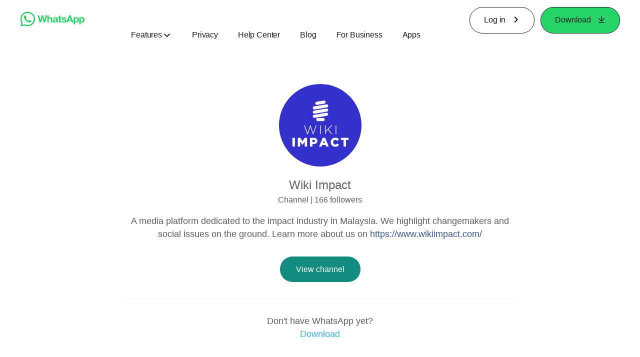

--- FILE ---
content_type: text/html; charset="utf-8"
request_url: https://www.whatsapp.com/channel/0029VaFBjIFGehEJCjGhfk30
body_size: 41504
content:
<!DOCTYPE html>
<html lang="en" id="facebook" class="no_js">
<head><meta charset="utf-8" /><meta name="referrer" content="origin-when-crossorigin" id="meta_referrer" /><script nonce="kZbnTdoB">function envFlush(e){function t(t){for(var n in e)t[n]=e[n]}window.requireLazy?window.requireLazy(["Env"],t):(window.Env=window.Env||{},t(window.Env))}envFlush({"useTrustedTypes":false,"isTrustedTypesReportOnly":false,"ajaxpipe_token":"AXmASHIKHiulZn4j-C0","stack_trace_limit":30,"timesliceBufferSize":5000,"show_invariant_decoder":false,"compat_iframe_token":"AUdMHCj9VbHWYExvX2xUzhcthFg","isCQuick":false,"brsid":"7596511680823940242","promise_include_trace":false});</script><script nonce="kZbnTdoB">window.openDatabase&&(window.openDatabase=function(){throw new Error});</script><script nonce="kZbnTdoB">_btldr={};</script><script nonce="kZbnTdoB">(function(){function e(e){return e.parentElement!==document.body&&e.parentElement!==document.head}function t(e){var t;return e.nodeName==="SCRIPT"||e.nodeName==="LINK"&&((t=n(e))==null?void 0:t.asyncCss)}function n(e){return e.dataset instanceof window.DOMStringMap?e.dataset:null}function r(r){var o;try{if(r.nodeType!==Node.ELEMENT_NODE)return}catch(e){return}if(!(e(r)||!t(r))){var a=(o=n(r))==null?void 0:o.bootloaderHash;if(a!=null&&a!==""){var i=null,l=function(){window._btldr[a]=1,i==null||i()};i=function(){r.removeEventListener("load",l),r.removeEventListener("error",l)},r.addEventListener("load",l),r.addEventListener("error",l)}}}Array.from(document.querySelectorAll('script,link[data-async-css="1"]')).forEach(function(e){return r(e)});var o=new MutationObserver(function(e,t){e.forEach(function(e){e.type==="childList"&&Array.from(e.addedNodes).forEach(function(e){r(e)})})});o.observe(document.getElementsByTagName("html")[0],{attributes:!1,childList:!0,subtree:!0})})();</script><style nonce="kZbnTdoB"></style><script nonce="kZbnTdoB">__DEV__=0;</script><noscript><meta http-equiv="refresh" content="0; URL=/channel/0029VaFBjIFGehEJCjGhfk30?_fb_noscript=1" /></noscript><title id="pageTitle">Wiki Impact</title><meta name="bingbot" content="noarchive" /><meta name="viewport" content="width=device-width, initial-scale=1" /><meta name="apple-mobile-web-app-capable" content="yes" /><meta name="description" content="Channel &#x2022; 166 followers &#x2022; A media platform dedicated to the impact industry in Malaysia. We highlight changemakers and social issues on the ground.

Learn more about us on https://www.wikiimpact.com" /><meta name="keywords" /><meta property="og:title" content="Wiki Impact" /><meta property="og:image" content="https://mmg.whatsapp.net/v/t61.24694-24/397697499_318281411056052_8451567411424289853_n.jpg?ccb=1-7&amp;_nc_sid=5a2cf7&amp;_nc_ohc=PmY-ETyvU7sQ7kNvwHvXbAS&amp;_nc_oc=Adkgl34wAMxWM7eCtchyhF15hKB4tSQbchEoQFCJt8aZGrfqb1k20ciGQ5WeLCwdQAY&amp;_nc_zt=3&amp;_nc_ht=mmg.whatsapp.net&amp;_nc_gid=skATttEkeRuhibq1YFNrdg&amp;oh=01_Q5Aa3gFt3VWWqQ0yxT5N62exnk9KcLe0PCVCToTd9rW8wwsWOw&amp;oe=6993BE34" /><meta property="og:site_name" content="WhatsApp.com" /><meta property="og:description" content="Channel &#x2022; 166 followers &#x2022; A media platform dedicated to the impact industry in Malaysia. We highlight changemakers and social issues on the ground.

Learn more about us on https://www.wikiimpact.com" /><meta property="og:keywords" /><meta property="invite_link_type" /><meta property="invite_link_type_v2" /><meta name="mobile-web-app-capable" content="yes" /><link rel="manifest" href="/data/manifest.json" crossorigin="use-credentials" /><meta name="twitter:card" content="summary_large_image" /><meta name="twitter:domain" content="WhatsApp.com" /><meta name="twitter:title" content="Wiki Impact" /><meta name="twitter:description" content="Channel &#x2022; 166 followers &#x2022; A media platform dedicated to the impact industry in Malaysia. We highlight changemakers and social issues on the ground.

Learn more about us on https://www.wikiimpact.com" /><meta name="twitter:image" content="https://mmg.whatsapp.net/v/t61.24694-24/397697499_318281411056052_8451567411424289853_n.jpg?ccb=1-7&amp;_nc_sid=5a2cf7&amp;_nc_ohc=PmY-ETyvU7sQ7kNvwHvXbAS&amp;_nc_oc=Adkgl34wAMxWM7eCtchyhF15hKB4tSQbchEoQFCJt8aZGrfqb1k20ciGQ5WeLCwdQAY&amp;_nc_zt=3&amp;_nc_ht=mmg.whatsapp.net&amp;_nc_gid=skATttEkeRuhibq1YFNrdg&amp;oh=01_Q5Aa3gFt3VWWqQ0yxT5N62exnk9KcLe0PCVCToTd9rW8wwsWOw&amp;oe=6993BE34" /><meta name="robots" content="noindex" /><link rel="icon" href="https://static.whatsapp.net/rsrc.php/v4/yz/r/ujTY9i_Jhs1.png" /><link type="text/css" rel="stylesheet" href="https://static.whatsapp.net/rsrc.php/v5/yf/l/0,cross/kVqnnGSuZMa.css" data-bootloader-hash="vRp9yOm" crossorigin="anonymous" />
<link type="text/css" rel="stylesheet" href="https://static.whatsapp.net/rsrc.php/v5/yA/l/0,cross/fVdFb9qcyoi.css" data-bootloader-hash="8NoB/lb" crossorigin="anonymous" />
<link type="text/css" rel="stylesheet" href="https://static.whatsapp.net/rsrc.php/v5/yO/l/0,cross/6YvJ07AS1dy.css" data-bootloader-hash="sRXYEyZ" crossorigin="anonymous" />
<script src="https://static.whatsapp.net/rsrc.php/v4/y0/r/EnNEh-2_YLL.js" data-bootloader-hash="Faplt2a" crossorigin="anonymous"></script>
<script nonce="kZbnTdoB">requireLazy(["HasteSupportData"],function(m){m.handle({"clpData":{"6476":{"r":1000,"s":1},"1838142":{"r":1,"s":1},"1958484":{"r":1,"s":1},"1963303":{"r":1,"s":1},"1936894":{"r":1,"s":1},"1848815":{"r":10000,"s":1}},"gkxData":{"1174":{"result":false,"hash":null},"1221":{"result":false,"hash":null},"5163":{"result":false,"hash":null},"5415":{"result":false,"hash":null},"7742":{"result":false,"hash":null},"8068":{"result":false,"hash":null},"8869":{"result":false,"hash":null},"9063":{"result":false,"hash":null},"13382":{"result":false,"hash":null},"15745":{"result":false,"hash":null},"20935":{"result":false,"hash":null},"20936":{"result":false,"hash":null},"21043":{"result":false,"hash":null},"21116":{"result":false,"hash":null},"25572":{"result":false,"hash":null}},"justknobxData":{"1276":{"r":true},"2269":{"r":true},"3323":{"r":true},"3414":{"r":true}}})});requireLazy(["TimeSliceImpl","ServerJS"],function(TimeSlice,ServerJS){(new ServerJS()).handle({"define":[["cr:310",["RunWWW"],{"__rc":["RunWWW",null]},-1],["cr:1078",[],{"__rc":[null,null]},-1],["cr:1080",["unexpectedUseInComet"],{"__rc":["unexpectedUseInComet",null]},-1],["cr:1126",["TimeSliceImpl"],{"__rc":["TimeSliceImpl",null]},-1],["cr:3725",["clearTimeoutWWWOrMobile"],{"__rc":["clearTimeoutWWWOrMobile",null]},-1],["cr:4344",["setTimeoutWWWOrMobile"],{"__rc":["setTimeoutWWWOrMobile",null]},-1],["cr:6108",["CSS"],{"__rc":["CSS",null]},-1],["cr:6640",["PromiseImpl"],{"__rc":["PromiseImpl",null]},-1],["cr:7385",["clearIntervalWWW"],{"__rc":["clearIntervalWWW",null]},-1],["cr:7389",["setIntervalAcrossTransitionsWWW"],{"__rc":["setIntervalAcrossTransitionsWWW",null]},-1],["cr:7391",["setTimeoutAcrossTransitionsWWW"],{"__rc":["setTimeoutAcrossTransitionsWWW",null]},-1],["cr:8958",["FBJSON"],{"__rc":["FBJSON",null]},-1],["cr:8959",["DTSG"],{"__rc":["DTSG",null]},-1],["cr:8960",["DTSG_ASYNC"],{"__rc":["DTSG_ASYNC",null]},-1],["cr:696703",[],{"__rc":[null,null]},-1],["cr:135",["RunBlue"],{"__rc":["RunBlue",null]},-1],["cr:6669",["DataStore"],{"__rc":["DataStore",null]},-1],["URLFragmentPreludeConfig",[],{"hashtagRedirect":false,"fragBlacklist":["nonce","access_token","oauth_token","xs","checkpoint_data","code"]},137],["CookiePrivacySandboxConfig",[],{"is_affected_by_samesite_lax":false},7723],["CometPersistQueryParams",[],{"relative":{},"domain":{}},6231],["CookieDomain",[],{"domain":"whatsapp.com"},6421],["GetAsyncParamsExtraData",[],{"extra_data":{}},7511],["AdsManagerReadRegions",[],{"excluded_endpoints":["\/am_tabular","\/ad_limits_insights","\/ads_reporting","\/column_suggestions","\/customaudiences","\/insights","\/reporting","\/edit","\/adspixels"],"excluded_preloaders":["AdsPEInsightsEdgeDataLoaderPreloader","AdsPEInsightsEdgeSummaryDataLoaderPreloader","AdsPEInsightsColumnPresetDataLoaderPreloader","AdsReportBuilderBusinessViewReportPreloader","AdsReportBuilderAdAccountViewReportPreloader","AdsReportBuilderManageUnifiedReportsPreloader"]},7950],["BootloaderConfig",[],{"deferBootloads":false,"enableLoadingUnavailableResources":true,"enableRetryOnStuckResource":false,"immediatesBugFixKillswitch":true,"jsRetries":[200,500],"jsRetryAbortNum":2,"jsRetryAbortTime":5,"silentDups":true,"timeout":60000,"tieredLoadingFromTier":100,"hypStep4":false,"btCutoffIndex":96,"fastPathForAlreadyRequired":true,"csrOn":false,"nonce":"kZbnTdoB","shouldEnableProxyArgs":false,"translationRetries":[200,500],"translationRetryAbortNum":3,"translationRetryAbortTime":50},329],["CSSLoaderConfig",[],{"timeout":5000,"loadEventSupported":true},619],["CookieCoreConfig",[],{"dpr":{"t":604800,"s":"None"},"locale":{"t":604800,"s":"Lax"},"wa_lang_pref":{"t":604800,"s":"None"},"wa_web_lang_pref":{"t":2419200,"s":"Lax"}},2104],["CurrentUserInitialData",[],{"ACCOUNT_ID":"0","USER_ID":"0","NAME":"","SHORT_NAME":null,"IS_BUSINESS_PERSON_ACCOUNT":false,"HAS_SECONDARY_BUSINESS_PERSON":false,"IS_FACEBOOK_WORK_ACCOUNT":false,"IS_INSTAGRAM_BUSINESS_PERSON":false,"IS_WABA_BUSINESS_PERSON":false,"IS_MESSENGER_ONLY_USER":false,"IS_DEACTIVATED_ALLOWED_ON_MESSENGER":false,"IS_MESSENGER_CALL_GUEST_USER":false,"IS_WORK_MESSENGER_CALL_GUEST_USER":false,"IS_WORKROOMS_USER":false,"APP_ID":"256281040558","IS_BUSINESS_DOMAIN":false},270],["ServerNonce",[],{"ServerNonce":"O4zvEURSf31uq99hC1stiO"},141],["SiteData",[],{"server_revision":1032141987,"client_revision":1032141987,"push_phase":"C3","pkg_cohort":"BP:whatsapp_www_pkg","haste_session":"20471.BP:whatsapp_www_pkg.2.0...0","pr":2,"manifest_base_uri":"https:\/\/static.whatsapp.net","manifest_origin":null,"manifest_version_prefix":null,"be_one_ahead":false,"is_rtl":false,"is_experimental_tier":false,"is_jit_warmed_up":true,"hsi":"7596511680823940242","semr_host_bucket":"6","bl_hash_version":2,"comet_env":0,"wbloks_env":false,"ef_page":null,"compose_bootloads":false,"spin":0,"__spin_r":1032141987,"__spin_b":"trunk","__spin_t":1768700704,"vip":"157.240.229.60"},317],["SprinkleConfig",[],{"param_name":"jazoest","version":2,"should_randomize":false},2111],["UserAgentData",[],{"browserArchitecture":"32","browserFullVersion":"131.0.0.0","browserMinorVersion":0,"browserName":"Chrome","browserVersion":131,"deviceName":"Unknown","engineName":"Blink","engineVersion":"131.0.0.0","platformArchitecture":"32","platformName":"Mac OS X","platformVersion":"10.15","platformFullVersion":"10.15.7"},527],["PromiseUsePolyfillSetImmediateGK",[],{"www_always_use_polyfill_setimmediate":false},2190],["JSErrorLoggingConfig",[],{"appId":256281040558,"extra":[],"reportInterval":50,"sampleWeight":null,"sampleWeightKey":"__jssesw","projectBlocklist":[]},2776],["DataStoreConfig",[],{"expandoKey":"__FB_STORE","useExpando":true},2915],["CookieCoreLoggingConfig",[],{"maximumIgnorableStallMs":16.67,"sampleRate":9.7e-5,"sampleRateClassic":1.0e-10,"sampleRateFastStale":1.0e-8},3401],["ImmediateImplementationExperiments",[],{"prefer_message_channel":true},3419],["UriNeedRawQuerySVConfig",[],{"uris":["dms.netmng.com","doubleclick.net","r.msn.com","watchit.sky.com","graphite.instagram.com","www.kfc.co.th","learn.pantheon.io","www.landmarkshops.in","www.ncl.com","s0.wp.com","www.tatacliq.com","bs.serving-sys.com","kohls.com","lazada.co.th","xg4ken.com","technopark.ru","officedepot.com.mx","bestbuy.com.mx","booking.com","nibio.no","myworkdayjobs.com","united-united.com","gcc.gnu.org"]},3871],["InitialCookieConsent",[],{"deferCookies":false,"initialConsent":[1,2],"noCookies":false,"shouldShowCookieBanner":false,"shouldWaitForDeferredDatrCookie":false,"optedInIntegrations":[],"hasGranularThirdPartyCookieConsent":false,"exemptedIntegrations":["advertiser_hosted_pixel","airbus_sat","amazon_media","apps_for_office","arkose_captcha","aspnet_cdn","autodesk_fusion","bing_maps","bing_widget","boku_wallet","bootstrap","box","cardinal_centinel_api","chromecast_extensions","cloudflare_cdnjs","cloudflare_datatables","cloudflare_relay","conversions_api_gateway","demandbase_api","digitalglobe_maps_api","dlocal","dropbox","esri_sat","fastly_relay","gmg_pulse_embed_iframe","google_ads_conversions_tag","google_drive","google_fonts_legacy","google_hosted_libraries","google_oauth_api","google_oauth_api_v2","google_recaptcha","here_map_ext","hive_streaming_video","iproov","isptoolbox","jquery","js_delivr","kbank","mathjax","meshy","metacdn","microsoft_excel","microsoft_office_addin","microsoft_onedrive","microsoft_speech","microsoft_teams","mmi_tiles","oculus","open_street_map","paypal_billing_agreement","paypal_fastlane_sdk","paypal_oauth_api","payu","payu_india","plaid","platformized_adyen_checkout","plotly","pydata","razorpay","recruitics","rstudio","salesforce_lighting","shopify_app_bridge","stripe","team_center","tripshot","trustly_direct_debit_ach","turbo_gala","twilio_voice","unifier","unpkg","unsplash_api","unsplash_image_loading","vega","whatsapp_arkose_captcha","yoti_api","youtube_oembed_api"],"nonBlockingBannerPage":false,"consentRequiredForMetaPixel":false},4328],["BootloaderEndpointConfig",[],{"retryEnabled":false,"debugNoBatching":false,"maxBatchSize":-1,"endpointURI":"https:\/\/www.whatsapp.com\/ajax\/bootloader-endpoint\/","adsManagerReadRegions":false},5094],["ServerTimeData",[],{"serverTime":1768700704916,"timeOfRequestStart":1768700704633.6,"timeOfResponseStart":1768700704633.6},5943],["BigPipeExperiments",[],{"link_images_to_pagelets":false,"am_page_load_promise_timeout":false},907],["cr:7730",["getFbtResult"],{"__rc":["getFbtResult",null]},-1],["cr:8906",["goURIWWW"],{"__rc":["goURIWWW",null]},-1],["cr:925100",["RunBlue"],{"__rc":["RunBlue",null]},-1],["cr:7386",["clearTimeoutWWW"],{"__rc":["clearTimeoutWWW",null]},-1],["cr:7390",["setTimeoutWWW"],{"__rc":["setTimeoutWWW",null]},-1],["cr:1003267",["clearIntervalBlue"],{"__rc":["clearIntervalBlue",null]},-1],["cr:896462",["setIntervalAcrossTransitionsBlue"],{"__rc":["setIntervalAcrossTransitionsBlue",null]},-1],["cr:986633",["setTimeoutAcrossTransitionsBlue"],{"__rc":["setTimeoutAcrossTransitionsBlue",null]},-1],["IntlVariationHoldout",[],{"disable_variation":false},6533],["IntlNumberTypeProps",["IntlCLDRNumberType05"],{"module":{"__m":"IntlCLDRNumberType05"}},7027],["AsyncRequestConfig",[],{"retryOnNetworkError":"1","useFetchStreamAjaxPipeTransport":true},328],["DTSGInitialData",[],{},258],["IntlPhonologicalRules",[],{"meta":{"\/_B\/":"([.,!?\\s]|^)","\/_E\/":"([.,!?\\s]|$)"},"patterns":{"\/\u0001(.*)('|&#039;)s\u0001(?:'|&#039;)s(.*)\/":"\u0001$1$2s\u0001$3","\/_\u0001([^\u0001]*)\u0001\/":"javascript"}},1496],["IntlViewerContext",[],{"GENDER":3,"regionalLocale":null},772],["NumberFormatConfig",[],{"decimalSeparator":".","numberDelimiter":",","minDigitsForThousandsSeparator":4,"standardDecimalPatternInfo":{"primaryGroupSize":3,"secondaryGroupSize":3},"numberingSystemData":null},54],["SessionNameConfig",[],{"seed":"2HxY"},757],["ZeroCategoryHeader",[],{},1127],["ZeroRewriteRules",[],{"rewrite_rules":{},"whitelist":{"\/hr\/r":1,"\/hr\/p":1,"\/zero\/unsupported_browser\/":1,"\/zero\/policy\/optin":1,"\/zero\/optin\/write\/":1,"\/zero\/optin\/legal\/":1,"\/zero\/optin\/free\/":1,"\/about\/privacy\/":1,"\/about\/privacy\/update\/":1,"\/privacy\/explanation\/":1,"\/zero\/toggle\/welcome\/":1,"\/zero\/toggle\/nux\/":1,"\/zero\/toggle\/settings\/":1,"\/fup\/interstitial\/":1,"\/work\/landing":1,"\/work\/login\/":1,"\/work\/email\/":1,"\/ai.php":1,"\/js_dialog_resources\/dialog_descriptions_android.json":0,"\/connect\/jsdialog\/MPlatformAppInvitesJSDialog\/":0,"\/connect\/jsdialog\/MPlatformOAuthShimJSDialog\/":0,"\/connect\/jsdialog\/MPlatformLikeJSDialog\/":0,"\/qp\/interstitial\/":1,"\/qp\/action\/redirect\/":1,"\/qp\/action\/close\/":1,"\/zero\/support\/ineligible\/":1,"\/zero_balance_redirect\/":1,"\/zero_balance_redirect":1,"\/zero_balance_redirect\/l\/":1,"\/l.php":1,"\/lsr.php":1,"\/ajax\/dtsg\/":1,"\/checkpoint\/block\/":1,"\/exitdsite":1,"\/zero\/balance\/pixel\/":1,"\/zero\/balance\/":1,"\/zero\/balance\/carrier_landing\/":1,"\/zero\/flex\/logging\/":1,"\/tr":1,"\/tr\/":1,"\/sem_campaigns\/sem_pixel_test\/":1,"\/bookmarks\/flyout\/body\/":1,"\/zero\/subno\/":1,"\/confirmemail.php":1,"\/policies\/":1,"\/mobile\/internetdotorg\/classifier\/":1,"\/zero\/dogfooding":1,"\/xti.php":1,"\/zero\/fblite\/config\/":1,"\/hr\/zsh\/wc\/":1,"\/ajax\/bootloader-endpoint\/":1,"\/mobile\/zero\/carrier_page\/":1,"\/mobile\/zero\/carrier_page\/education_page\/":1,"\/mobile\/zero\/carrier_page\/feature_switch\/":1,"\/mobile\/zero\/carrier_page\/settings_page\/":1,"\/aloha_check_build":1,"\/upsell\/zbd\/softnudge\/":1,"\/mobile\/zero\/af_transition\/":1,"\/mobile\/zero\/af_transition\/action\/":1,"\/mobile\/zero\/freemium\/":1,"\/mobile\/zero\/freemium\/redirect\/":1,"\/mobile\/zero\/freemium\/zero_fup\/":1,"\/privacy\/policy\/":1,"\/privacy\/center\/":1,"\/data\/manifest\/":1,"\/cmon":1,"\/cmon\/":1,"\/zero\/minidt\/":1,"\/diagnostics":1,"\/diagnostics\/":1,"\/4oh4.php":1,"\/autologin.php":1,"\/birthday_help.php":1,"\/checkpoint\/":1,"\/contact-importer\/":1,"\/cr.php":1,"\/legal\/terms\/":1,"\/login.php":1,"\/login\/":1,"\/mobile\/account\/":1,"\/n\/":1,"\/remote_test_device\/":1,"\/upsell\/buy\/":1,"\/upsell\/buyconfirm\/":1,"\/upsell\/buyresult\/":1,"\/upsell\/promos\/":1,"\/upsell\/continue\/":1,"\/upsell\/h\/promos\/":1,"\/upsell\/loan\/learnmore\/":1,"\/upsell\/purchase\/":1,"\/upsell\/promos\/upgrade\/":1,"\/upsell\/buy_redirect\/":1,"\/upsell\/loan\/buyconfirm\/":1,"\/upsell\/loan\/buy\/":1,"\/upsell\/sms\/":1,"\/wap\/a\/channel\/reconnect.php":1,"\/wap\/a\/nux\/wizard\/nav.php":1,"\/wap\/appreg.php":1,"\/wap\/birthday_help.php":1,"\/wap\/c.php":1,"\/wap\/confirmemail.php":1,"\/wap\/cr.php":1,"\/wap\/login.php":1,"\/wap\/r.php":1,"\/zero\/datapolicy":1,"\/a\/timezone.php":1,"\/a\/bz":1,"\/bz\/reliability":1,"\/r.php":1,"\/mr\/":1,"\/reg\/":1,"\/registration\/log\/":1,"\/terms\/":1,"\/f123\/":1,"\/expert\/":1,"\/experts\/":1,"\/terms\/index.php":1,"\/terms.php":1,"\/srr\/":1,"\/msite\/redirect\/":1,"\/fbs\/pixel\/":1,"\/contactpoint\/preconfirmation\/":1,"\/contactpoint\/cliff\/":1,"\/contactpoint\/confirm\/submit\/":1,"\/contactpoint\/confirmed\/":1,"\/contactpoint\/login\/":1,"\/preconfirmation\/contactpoint_change\/":1,"\/help\/contact\/":1,"\/survey\/":1,"\/upsell\/loyaltytopup\/accept\/":1,"\/settings\/":1,"\/lite\/":1,"\/zero_status_update\/":1,"\/operator_store\/":1,"\/upsell\/":1,"\/wifiauth\/login\/":1}},1478],["DTSGInitData",[],{"token":"","async_get_token":""},3515],["WebDriverConfig",[],{"isTestRunning":false,"isJestE2ETestRun":false,"isXRequestConfigEnabled":false,"auxiliaryServiceInfo":{},"testPath":null,"originHost":null,"experiments":null},5332],["cr:8828",[],{"__rc":[null,null]},-1],["cr:1094907",[],{"__rc":[null,null]},-1],["cr:1183579",["InlineFbtResultImpl"],{"__rc":["InlineFbtResultImpl",null]},-1],["cr:806696",["clearTimeoutBlue"],{"__rc":["clearTimeoutBlue",null]},-1],["cr:807042",["setTimeoutBlue"],{"__rc":["setTimeoutBlue",null]},-1],["FbtResultGK",[],{"shouldReturnFbtResult":true,"inlineMode":"NO_INLINE"},876],["LSD",[],{"token":"AdF0hccAf4g"},323],["WebConnectionClassServerGuess",[],{"connectionClass":"UNKNOWN"},4705],["FbtQTOverrides",[],{"overrides":{"1_000b6572c6a3f7fe9312e5879dd2e75b":"You'll need to log in with Workplace to continue this video chat.","1_023ac1e3f0ce2980598584f26a784b9f":"Ignore messages","1_028dc427119e6bfbfcd5eb2dd83b2a9e":"View Page status","1_075684469438a60ae5f6813949e94a0d":"Get quote","1_0778dc4cf3fe167942881fecddd5dee2":"Learn more","1_08a3224cc0fd966f2bb0e780c51e6a0b":"New poll","1_0a090165a1d0654210eb444114aabd7c":"Switch between accounts","1_0b9af3d5b6a4de6cb2b17ad5a0beec3a":"Learn more","1_0d0b40d72cd2adc492a402e98e18896f":"Chat notifications","1_0ea6e742163878d88375800514788740":"Invite link","1_0ea7de82b669cced737b30875f15309a":"Local event from Facebook","1_0f008d2991187964d472eceaf9ba28d6":"Featured sticker packs","1_0f48efb82ce58bf43dec6a98dcadc874":"Add your new number","1_0f9fceeb2e66627d9e346dd24e0d6916":"Remove from channel","1_0fee0283487e0259495a07f9e315ad8f":"Your home in Messenger","1_1068c1352d8cbb8919cc2b4a0dbcd9f3":"Hide contact","1_10811a6ece4ca15b10dc22f89805a347":"Customize your chat with {short-name}.","1_117fb24f8ee951759e9435520cc71e70":"More options","1_1248a8548f1b43fd3d9fc77baf835a04":"Contacts only","1_1593f9d2cc4c63f196a61a70eff664cf":"Send to group","1_159aa796a642d08a85379ec9693d25c7":"Opt in","1_1736f6743cf12be3ffc46cd556357e96":"Book now","1_18b8ec487f180574ad865f168eeafa70":"Content not found","1_1905e45a72593e291dda8c774aa4caf4":"Invite people","1_1ac128eda299351dc18567e7a6f31be6":"Hide video","1_1b38f249fefb0fd5ef7912a1fe615d10":"Pinned location","1_1b59f7e84dba4c8754cf60d1bafa6ae5":"Shared stories","1_1cf36465e606a10ef2a48c5dee532085":"Great job, {user_name}!","1_1d36c6e7b1a07971c84821452f9dc407":"Ignore conversation","1_1d89beed629123cabeeea834c345a7fc":"Mute notifications","1_1f209b12cabbe35509c514220825d53b":"New story","1_209b3fb19e7c487ffe3bd85b2adac6db":"Try again","1_20cec0b4386ad8555f8b619ad2c2fb81":"Single pop","1_215afaeceab4d29970af2c11221f79e3":"Web visibility","1_226d5171b148e60fe004a4f3cc53a81b":"Delete group chat?","1_23f5a1596d301feaeb32b47f24dc73a0":"Join call","1_243d55bab0d83c72b2113bfd5ca2e194":"Membership questions","1_25589d7cb1db33911bf18252dbb5155c":"Message history in Inbox","1_2745ba03fa7b9c0f59c0797fb44da204":"Showing in chats","1_27f38b56fa58a394e2d89fbf7288747b":"New sender","1_28ea9e6140b5437477564e5b21353246":"Profile picture","1_2953f6f20942da4f0593b905a4db3d90":"See details","1_2af4c8cb4d30a1aaa744a75187d6b06d":"{number} invited by you","1_2b2898b200686215c54616553499fddf":"Unread messages","1_2b406f4727fff3df7dd970cac1c41536":"Messenger preview","1_2c2ff60e8d5edccadadf61f739b6d87b":"Report story","1_3002f3a3232973642407c2e3830c10f6":"Stop sharing location","1_30ed561a77bfcadb3b66d5960c2a9e05":"Photo reminders","1_313c1c8a5025b45c60712685f0d89c6c":"App visibility","1_33886f5d4a6ede055ec28ddf69251cc5":"Life events","1_3543833b8b31fbb1561d46f2c0b266a8":"Added with theme","1_366d38e456780d92844ab4b39ac1de78":"Not interested","1_37900af383a573c0337521bca05d7955":"Respond to event","1_37ebfbfd36c55a8366f7ba9d528cf7b3":"Chats you can create","1_39339bb4b3f3002e589625a820bf5c7a":"Learn more","1_3a9a1e192465754ec4427995fe1cffb4":"Buy and sell groups","1_3aa3f2c2971602310d482c632c086db8":"Chat hosts","1_3bc7a4f74be5e3dbfdc9b758fa779fff":"Chat plugin","1_3cee79cd9e136ffc84ccfc7082bef6c2":"{number_of_happening_now_events} happening now, {number_of_upcoming_events} upcoming","1_3e8fba90f69e371d19c5b4f79e3f0be7":"Buy and sell groups","1_3f4c233aac1d71d17bee559b932144d3":"See conversation","1_41446ff5d2de26a67626d2ba309c969b":"This video can't be sent","1_4151657ef8e7bc03ab8169e5dcb0d675":"Cancel request","1_41eadd6427237386cc04b60a8ab94a8b":"This chat will show as unread","1_46793f5529ff4a62f831cf9218082b7f":"Unread requests","1_46879d905028aaee9f7297d27c075b50":"See messages","1_46b9f298de3c041a464dbe8ff7f3d978":"Language settings","1_46c8d595559f4232c4a7fe113aac3093":"Get started","1_475781e5e945e3d217b563d6ccd51ecd":"Create prompt","1_489630491bec0288ae7c0bef88ff5ad9":"Show music picker","1_4ad1c9e7de7af0b7d1853ed6863469db":"Snooze for {number_of_hours} hours","1_4b56df30045efb8a5d21ec865d43ec1c":"Approved by you","1_4b9736a9d6cbeb6249b0704870ec383e":"No devices yet","1_4cf8fe13a0639e31c0d73b5aec3b8019":"Something went wrong","1_4d5c8cbda9ac3dfc82b483ecf952a53c":"Open Facebook app","1_4e75a018ef44c107750832d736fcce90":"Send details","1_4ee7496edd4dafc3c2b2a6225f1a6f69":"Nearby places","1_5009586cb3b7953608b1ccc56cb3e630":"See conversation?","1_50c0e7742a3eb3800f3c2fdd5bce8f3a":"Admins & moderators","1_531aa532255f18fbb4386d4ac4bf537d":"Search emoji","1_53e9c4c2a53662ab23979d6cd79d4417":"Stop sharing","1_5490d986c6908e35ac70ae79cca740fc":"Switch account","1_55c0717e522433cf319a51f6ed6d4d09":"No messages","1_55c2f7ac43fba60f684a0a0dfd01bb89":"Edit avatar","1_55e31911698e89d3b19d4c703079cdf2":"{content} Learn more","1_56d2098fc23416108de3ceae0fd6c158":"See link","1_599d20d959e0009397c73fb9edb426dd":"Private post","1_5af9abe8c5f4d9bcce27117d09ca6932":"Start call","1_5e86ca443695bbd6605bcd169ee35a74":"Group updates","1_5f0a4852946206863aa44a9ec3f87708":"Send to group","1_60a7a58934bd27cbaf2058b53ff745f6":"Leave game","1_60eb52f4ce4a109523fbfa8e90244331":"Live location","1_617aeb029449c78895903ece88034b31":"Show picture-in-picture","1_61cb9f934ffb6b5f8cc4cb95757125d4":"Invalid time","1_6315107c7594ac961c8dac9aabbb957a":"Add to her picture","1_64b1b9a14a334d3cce48f22f2b03e7c2":"Not now","1_6544e705bd98780c45018863ca564aa1":"Block messages","1_6582285731ad9288ac97889beeca82f3":"Avatar settings","1_66402d631b18879269b46a49f95a0a4e":"Noise suppression","1_6689492f38a51b5cb39982dd8a0e7f00":"Account details","1_678bfb1d36a580695ccbb699c8fd1bd2":"Logging in\u2026","1_6795cc13b37b3be61a143c35c9c65382":"Recently shared","1_6a9a0529abd169ff91b49b4022dbf5a5":"Buy and sell groups","1_6b124b9a53cd1299ad43ceef50dcd0e2":"Unread chats","1_6d2f04c835bd2e9e555649e2f121fd5f":"Introducing AI stickers","1_6dc5cc58c44e3791e14cdb69816e8a3f":"Product catalog terms","1_6ec9c14f5b6103937c24960c6ae37947":"SMS messages","1_7008293f762c6b49632496bd6aad21ff":"Suggested chats","1_70190249ea4fa344ffbe77fd48af796f":"Pause chat?","1_701d063f9d93574540e7a4aa27d2f86d":"Message reactions","1_7052e2f38bec805609d7986562d34ed0":"Your reactions","1_72920428a45b969c9dad788a656c323c":"Skip to details and actions","1_7341e8b3089e0af586ed3b9682c2b5cf":"View call","1_73761caf2fde503928bfdbd48c983136":"See conversation?","1_7808c5327cf430807c173fa11ac0cc26":"Learn more","1_7930f1b92ced21f16265c1ab07265964":"Chats you can join","1_7bf132b7beb84dbc96f9cc6a1caef3a3":"Last name","1_7c5789ad7c9455a96fa0b8d3edaf1dd0":"View profile","1_7e3e738782f1887fbcebca5e62902a72":"See group","1_7f626e74849fb5ad4a61825532fb6054":"Confirm your identity","1_801af62106d995c8b376a512e2146039":"Block messages","1_806d0518a4e1e599c196185438e2b79c":"Change image","1_83a0754dbad2db42dcbe0e8900e6b48a":"AI-assisted message","1_84698e2e6128e955605ddff2615c2771":"In transit","1_88b60e4824d116c36468b700b6287e2f":"Your location","1_8a1749bf031ab122983b76b370a86be3":"Learn more","1_8bc33223ef4caf9b437b812c2772d946":"Create poll","1_8c84ed97d7d84a31c72b1c75300a9461":"Delete chat?","1_8dea727922641bc0de681cb214274b2f":"View AR object","1_8e82c5b24398a0887342f439b66ce8c3":"{user}'s location","1_8ea29d4da797ad3ae8fa2b3626b2a50c":"Disabled chat","1_8ef9ffb962319c095470bb46de00beaa":"Current location","1_9025bb6bcf560d6de6cfd22af6eaec97":"All chats menu","1_9050fb0878cf1e782d24779cf780114c":"Recent calls","1_91d783db2fb886ee4801ae5e0a86e04c":"Channel admin","1_92255cd3d8f183d6dcb03b606a3445c2":"Recent searches","1_925dfeb7269a4b97e5035aede422151c":"Upload contacts","1_92b1a4d18dca5da9ac47d17733885fc2":"How to add friends on Messenger Kids","1_93183c880d14f092e5d9617d9a246a74":"Read receipts","1_939fba302a75b306e132ccb37e09a148":"Ignore group","1_944401d1748eeaa9a66e62241477695e":"View details","1_948415d2b551fa7c8b50376738732e5b":"Community members","1_9626d7ac31beaf24bbd48f4842bf4744":"{num_activities} activities","1_9645bee1f9dba4ee355d68df18cb1102":"Contact card","1_96cc0d1d8acdfbcc9fe4623a53183f99":"No more posts","1_983e4f9e7f9ecfdb8a2d0aa8247942de":"More conversations","1_99dd31ad1b3145dfb03b7b4b097f28d5":"Send current location","1_9ed1ff8f2501b81918e505f6e17fd362":"Send separately","1_a1195adc52046789d21a0ae117244224":"Creating poll","1_a12b852de26a50e5b6986edc7fa2705e":"Account created","1_a2ed1fddb5b17414f3b7941385713361":"Suggested people","1_a3d27f40032c3217f0934bcd46d52392":"Learn more","1_a3f05430c2d2c4a7949a503649a0941d":"4 things to know about your information","1_a4694c6ccbc990026015c70c944fe25e":"Cover photo","1_a64a04c8ea9a8cf38124918e78c71b60":"You've blocked this account.","1_a7a430455b6aaba0be1cf776314c8e70":"Learn more","1_a7e141af65d2cd2dc972d3c094d2ce4f":"Charge your Bluetooth keys regularly.","1_a8fd7153d9fbad9cece5913d6268813c":"Voice and video calling","1_a96a641ba1f4b43910fab6d1b55c9b17":"Not now","1_a9c08e1b18c1bceb358a7bf4a1aee0aa":"View profile","1_ab80b68f0048ce8515584d069d120405":"Submit a report","1_abd30739736c002c9a49c782066cbe86":"Save changes","1_add682c72addd3a0d8b6fcab3720aadc":"Turn on","1_aeb4b99dd7b73001a4f730b4a9120e04":"Try again","1_aec2472fe4a2eaccb817d6111a4c0d39":"Video call","1_af9c98d11efedfee4f1301601a67874a":"Double knock","1_afc0eae78aa06ac4e92bf98ac3a03177":"Ignore group","1_b0308bd1c93ff21594fabd353bda0a2a":"Red\/green","1_b14ffeb649c54cac70fe09d9f7780889":"Open sticker, emoji and GIF keyboard.","1_b22b6c4a8dd3ff71f35d007751cd87b0":"Get the Messenger app","1_b2cea7ff1ee86133589fc73e5f2f3f9d":"You can turn this off at any time in your Parent Dashboard.","1_b32cee1f96ea285d99c5ca73d4eb725f":"Date of birth","1_b3dd269103f0d9b89d9bdb677dbd8887":"Invalid link","1_b3ecf06a63fd5147cac3c083201ac7eb":"Data saver","1_b42224e77c208d4ee532f212f5fe7a47":"Learn more","1_b449f7098ace13c92ffc9bb9d5a5bb6f":"Live description (optional)","1_b45945f81d03ceaf6f9441f2eeeec891":"Contact us","1_b4c7d1e15b39ef2c3956027bb4d6cd11":"Placed on {date} \u00b7 Canceled","1_b6392edec7f022a20e9867eb0b24de7b":"Featured Facebook photos","1_b6f50b519cec90102cc5b62361a81288":"Mute notifications","1_b81d470fc8105e7a7896e7cffb0ceeed":"Add contact","1_b9143060878dce3a509e6bc2548b82f2":"Search for adults","1_b997548b5fdd3a2dee73c3392135d911":"{number} invited by you","1_ba4838bc3349d125cfb867715cada2f9":"Update build","1_bbc5d4c00b66cc87bd1e6f8ab51fc102":"Call with video","1_bbd9c674819da6d44ca09fa575180083":"Videos to send","1_bc1a68f2efbc9ac36f13fe05f5d65e51":"Unmute notifications","1_bc5ed53c58ed1544e3e014e9d7dee341":"Creating community","1_bf841bb55b37d0620ef1b2bea096b95f":"You waved at {$recipient}.","1_bfbf4cbd94a30fe78e2c6243fbaedb73":"No internet connection","1_bfef0efc933e18bc735d53351af694e0":"Photos to send","1_c174849dd6b0df72ce6c611bda774209":"Add option","1_c21bf170fea995d887a6b64c13639323":"Double pop","1_c6f4d12c2c30c1986800afdd50f373cd":"Preview chat","1_c794c37e69d7f325e9a433f02ba8790b":"Message requests","1_c8077b6c0597db47a0485bc0f32e9980":"Your avatar","1_c921177d0d05ed9c9b95487f15422056":"Delete channel","1_c94482ebd9b72b746183c50a4d4208d6":"Send a like","1_cb73b265ac209451363883bed772c9bb":"Play together","1_cc78ccf039dccf8d1dea818b85eab80d":"More people","1_cd6b327676433f7b3c3515f206c0b82a":"{phone_number} \u2022 Phone contact","1_cdc01fc97f5a6cf6ba07c7bcc4fe11e1":"Add question","1_cde9138094eb836637af973172431d53":"{name1} wants to add {lastPendingKifTargetName} as a friend","1_ce3d72055f43aaf90d886ab0017ca08c":"Recent articles","1_cef77356ede0b83cf0465641b0719a42":"Problem with Bluetooth or audio source","1_d29c32cd116f7833d1f496f064788d8c":"Report someone in this chat","1_d3e1e228c31890a4aba20db8d31fd323":"Notification control","1_d7bbd024b73557f1cf0914a38113498d":"Block messages","1_d8de8ea2ef707a7aace4a752b147d8f1":"Mark as read","1_d9f5379b09800045f33f218dc5408f64":"Welcome message","1_dbd60e7eb18c870f9603d90f44f244ab":"Group chats","1_dc6a01243c06b93a27cbe6c6d6c795f3":"Camera roll","1_dcabb4806e92c408bd735494ddd92a6c":"Draw a necklace","1_dee291c2ba2b66491a65be6138906278":"Hidden group","1_df45795d00cab7a89a5557f9a392a7b2":"You opened this chat from {Origin Domain}","1_df57e221cb0b224e5a0090f7dcef6677":"Forward limit reached","1_df848a5c2d023027ac455f8321243645":"Report buyer","1_e11f9f6dcd24ac5786c0eb8ff1851e1b":"Update information?","1_e12cc3ec2ab93b6916804e5e1f6a336f":"Add to story","1_e146ca287d980280ff6dabc5d32b2713":"Leave conversation?","1_e250ac43039a943db6bd1855c02f6c39":"Learn more","1_e27604669dde9743f8c4a735e650e5a6":"Thanks for being a superstar in this chat!","1_e57e0918dc3eb089646890b6bb915dc0":"Choose kids for {name1}, {name2} and {name count} others to chat with","1_e7861583dd9505c6c9a5dd36aca38d3b":"Unblock messages","1_e809c2825e3b050976f7ca22f1532032":"Faster messaging","1_e8d7d977b19c2aa1894496a663c986dc":"Blue\/yellow","1_ea8ff502404e09cf262e602989d843d8":"Go to recent chats","1_eceb9aa9398269f52436f1a1a7ee41b4":"Send to group","1_ee9abb17ff7ad017ae988a02f8f5beae":"Top friends","1_eec0e983014426e06f0c4077e7333275":"Unblock messages?","1_ef4b4300b7a1f0319566068f5568c938":"Updating poll","1_f165e0191456b0373edec046de3290d5":"Active now","1_f2010c43a90ee7c3b7d6d3cab66ef06e":"Social networking","1_f33ba2aba991e0820ccfef1ac81c4c14":"Recommended communities","1_f580546da084946da3d6f61e3cc636da":"Channel settings","1_f5d924ee511bdbc00c3dd05a10fe8260":"Please update your app","1_f816fc32554f392be8655ee6db8f7dd5":"Continue with PayPal","1_f90fb65f92ad8ac33f140b8be3c9eed1":"Invalid file format","1_f919ada00521135434fd084a87e64542":"Add photos","1_fa663c0ee32eeae58fd133765c35f905":"Learn more","1_fba7ed548a73364cce9a2ad6e168b798":"Audio call","1_fd3afb0fabe31263a19dac9f61fb0d4f":"Look up info","1_fd7ada49a7f6f2ab82454ec27b9c6725":"Couldn't remove message","1_fdf2eec743eaf4ee4b25a683f71525c6":"Add a profile picture","1_fe84ad51b794fd555ef027662cbb6f2e":"Event creation","1_ff1c542ee2c5bb59ee27ade5e7e52cb4":"Resume chats","1_ff6b115a8a131f9f1b4b8c9c80ec38d4":"For families","1_01f3beddbcd5491063fd7587b0785fd7":"Video call is full","1_0bb657a03fcace8be70ff1c092b35b62":"Forward limit reached","1_12213f25a4e94520a59b51c3d565edf1":"Date of birth","1_12d2f816058bda88b9f56cd9dedd5e16":"You can turn this off at any time in your Parent Dashboard.","1_138bdbd67af3b9c9d4cdd6c8cc8708a2":"Something went wrong","1_183c5e431133dafadb40a2627c25432d":"Something's wrong","1_1d0e61a46a120591d790f382f91f9c99":"Search for adults","1_23423f479668dd06c46036d8f37edf9a":"You opened this chat from {Origin Domain}","1_2882107be72d37df895b05e0573990a6":"Unblock messages?","1_2b99f4eb0d10fb2a590c91881bc93620":"Can't create duplicate account","1_2dfe4f010e821ffa89d9c4133df72506":"Problem with Bluetooth or audio source","1_2e510be3887bae0dd4d73733dffa6ec4":"{firstname1}, {firstname2} and {firstname3} are online","1_2e9405cf33a60079eba08f7433c66595":"Unable to connect your call","1_2feb150fdf16fe534e635fa1143a7508":"No devices yet","1_31426213a5556e794c313d21dbeceb6b":"Turn on","1_3bce071d20c866b7a915136c01c2a17f":"Remove from channel","1_3e252ef60c34f4c269a640aedaaf9a91":"Recent calls","1_4323029c4a9559df6910965a98e5f7ee":"Customize your chat with {short-name}.","1_441e2b39aa374ab1c0a622f1b6e7fc94":"Delete {Account Name}'s Messenger Kids account","1_4994c24b8d4dddbbef04db4ac77b8bcc":"Link privacy","1_49d7f78ceda6bf498723e714f09ab445":"Thanks for being a superstar in this chat!","1_5281d15cd9033cfae6f25bbfb95f2a84":"Add people","1_55329bd3473ce3a2df9059b20779a464":"My preview","1_55d8b31242e3dd713affa2d9c303ca18":"Open camera settings menu","1_57095066a5af6f37f159d7a7bcc474b4":"Settings > Add a new device","1_572460b539878eceb021da6f0ba4ad27":"Search in conversation","1_588c13ae9c29e4cad57ff0623473419b":"You can't message this group","1_59e4d389c284d58c6a7006f6b0562811":"Photo reminders","1_5a928f58cc901c2f036154287466ac52":"AI-assisted message","1_5af74bfaddbfdad2526294491119b1ac":"Call notifications","1_5b15ff8357f34309683c127f15840806":"Chat plugin","1_5b4abffee3f305389a50710f7d485df8":"Introducing AI stickers","1_5db467841ea204babe44c0bb4275c013":"Message sent","1_5dbfacce1399e2f5cb7a6380beba0d09":"This may take a moment...","1_67045d680945154400cf43a419e4ff9b":"Please update your app","1_6831028223b7159f4a16a762309aeda5":"Invite with a link","1_68667c64d4e948188b48f13c7b8324c0":"Open Facebook app","1_69b4fbe4cc084fbff4fcf68d2f9d5fed":"Charge your Bluetooth keys regularly.","1_6cd66115c7adbd7d8d450aaa8a5015d9":"Contact phone number","1_74630a0214a11fa5068b0655daafe2de":"Facebook user","1_752a4442f6eb09a9c79427caefd174c5":"4 things to know about your information","1_76f971d0cf5dc8a40e43aa6592bf6015":"{num_activities} activities","1_79cb46c945b63a0e9c8bd77518fd38f0":"Add a profile picture","1_7a4acef2efaf880fb516077a756bea63":"Image ID not returned.","1_8842669d806d74dfddee6ca515f2d8db":"Look up info","1_8c442034b2e9c1bcc394eb6907b1d510":"You'll need to log in with Workplace to continue this video chat.","1_92469592130a0e85a5e996fa12296099":"Account details","1_9dbc389a7657e7c498fe3cd2e8c903b9":"Messenger preview","1_a02773f3eb15c1a027aacc96b97f526f":"Invalid link","1_a2a5724aff5a7cca2d69a4e30e754431":"Open System Preferences, then use the Security & Privacy controls to grant Workplace Chat access to the camera and microphone. You may need to restart the app for the settings to be applied.","1_aa3f089a4051c1e5ed29b0473ecb462c":"Last name","1_aa408b4afeb14b97cfcc9915842b0b00":"Confirm your identity","1_aa542254b59b7d679b6fdb93590402d3":"Show picture-in-picture","1_b2fcaaf664421e83c164b2db208e6c2b":"Dance party","1_bac81400de6624c1e42b308333c30946":"Move to grid","1_beebce762afa64542777f56c09d80178":"How to add friends on Messenger Kids","1_c0a187c52a5eda47cc616d9da9d48264":"This lets you play Apple Music tracks, add tracks to your music library and more.","1_c0bf6a1e1c71e84db2d85d977ea0352c":"You asked to chat with {name1}.","1_c470052944bf04f16919dc993025b1f3":"Send separately","1_c65fba5a9f5914e3837eddb303417521":"Placed on {date} \u00b7 Canceled","1_c70d03f023ad810666fb2b89f962b34f":"Blue\/yellow","1_c995f1a5f939c822beefb3ff278bf59c":"Thanks for being a superstar in this chat!","1_cd4fecb8aead25c0effd4ac632f98755":"Cut over this chat to E2EE","1_d138dd68d66991762d0960a448c9dbf1":"Chat members","1_d2306e12f55ac0dad00099ff94a9ecce":"Install Workplace Chat audio sharing software?","1_d2abcef26824c99a9b7b66ebfd5b36a8":"Manage folders","1_d47fd6e064b6d1afcb5e5d3674dff1e2":"Start chatting","1_d757e02fa81fb3f8bb93135f107c6516":"Test speaker","1_db1d708e4daa1d62b46287504eae8acc":"This video can't be sent","1_df5b853bbb16433e2ce5f781de7d297b":"Squad hang","1_e4cad6566ee6fa7548d52ba7824506c0":"Remove address","1_e67d8767d558befbca8c04d5b99d91d9":"Draw a necklace","1_e811fc5925e4dcd78c046551cb24e889":"This chat will show as unread","1_ed32b0c87ff94ede7145d9b17ba192ba":"View {remainingCount} more photos","1_ee45d6f16d585bfe6cebb6800c4822d4":"Add to her picture","1_f5bffa9a6c448e63ca61155760dca5fd":"No messages","1_f6ffd6ae71c283f8aec7c7bc2cbfa289":"Open audio device selector menu","1_fc4f960e763c5eedcbf5c27cf0411d4b":"{name1} wants to add {lastPendingKifTargetName} as a friend","1_fe319617901612fc3c881e2d69ade21d":"Choose kids for {name1}, {name2} and {name count} others to chat with"}},551],["AnalyticsCoreData",[],{"device_id":"$^|AcY8ybVBHAkgXD9BBVzooYeh72km823bqjF6gFOFkuUIJ6kdRQOLqudbaulizz-m6KnJuHaUGn337sCb68ZUXUs|fd.AcZAINL7uj2601D1AoqIcuphiVZGm25c10DO5fHq8Y49EWnaJfLkK6Kc_onyBNJxVedYv24XOJYKUOqyo1KUMAsQ","app_id":"256281040558","app_version":"1032.141.987.0 (1032141987)","enable_bladerunner":false,"enable_ack":true,"push_phase":"C3","enable_observer":false,"enable_cmcd_observer":false,"enable_dataloss_timer":false,"enable_fallback_for_br":true,"queue_activation_experiment":true,"max_delay_br_queue":60000,"max_delay_br_queue_immediate":3,"max_delay_br_init_not_complete":3000,"consents":{},"app_universe":1,"br_stateful_migration_on":true,"enable_non_fb_br_stateless_by_default":false,"use_falco_as_mutex_key":false,"is_intern":false},5237]],"require":[["markJSEnabled"],["URLFragmentPrelude"],["Primer"],["BigPipe"],["Bootloader"],["TimeSlice"],["AsyncRequest"],["ODS"],["FbtLogging"],["IntlQtEventFalcoEvent"],["RequireDeferredReference","unblock",[],[["AsyncRequest","ODS","FbtLogging","IntlQtEventFalcoEvent"],"sd"]],["RequireDeferredReference","unblock",[],[["AsyncRequest","ODS","FbtLogging","IntlQtEventFalcoEvent"],"css"]]]});});</script></head><body id="top-of-page" class="_2ywk _9sca _af-3 _aiux  en chrome webkit mac x2 Locale_en_US" dir="ltr"><script type="text/javascript" nonce="kZbnTdoB">requireLazy(["bootstrapWebSession"],function(j){j(1768700704)})</script><div data-testid="whatsapp_www_full_page" class="_2ywh _li _9kh2" style="visibility: hidden"><div class="_2y_d _9rxy"><div class="_adhc"><a href="#content-wrapper" class="_aeal _asnw _9vcv" role="link" data-ms="&#123;&quot;creative&quot;:&quot;link&quot;&#125;" id="u_0_0_PS"><span class="_advp _aeam">Skip to content</span></a><header class="_af-2 _afwk" data-testid="whatsapp_www_header" id="u_0_1_J7"><div class="_afvx"><div class="_afvy"><div class="_af8g"><button class="_afvu _ain3 _9vcv" role="button" data-ms-clickable="true" data-ms="&#123;&quot;creative&quot;:&quot;link&quot;,&quot;creative_detail&quot;:&quot;Header_WhatsApp_MobileHamburgerMenu_Open&quot;&#125;" id="u_0_2_ip"><span class="_advp _aeam"><svg width="25" height="33" viewBox="0 0 25 33" fill="none" class="_aupm"><line x1="1.04297" y1="12.75" x2="23.543" y2="12.75" stroke="currentColor" stroke-width="1.5" stroke-linecap="round"></line><line x1="1.04297" y1="16.75" x2="23.543" y2="16.75" stroke="currentColor" stroke-width="1.5" stroke-linecap="round"></line><line x1="1.04297" y1="20.75" x2="23.543" y2="20.75" stroke="currentColor" stroke-width="1.5" stroke-linecap="round"></line></svg></span></button><nav class="_9t0g" id="u_0_3_O/"><button class="_9t0i _ain3 _9vcv" role="button" data-ms-clickable="true" data-ms="&#123;&quot;creative&quot;:&quot;link&quot;,&quot;creative_detail&quot;:&quot;Header_WhatsApp_MobileHamburgerMenu_Close&quot;&#125;" id="u_0_4_OD"><span class="_advp _aeam"><svg width="16" height="16" fill="none" class="_9s6z"><path fill-rule="evenodd" clip-rule="evenodd" d="M15.495 1.353L14.364.222 7.859 6.727 1.637.505.507 1.636l6.22 6.222-6.505 6.506 1.131 1.131L7.86 8.99l6.79 6.79 1.13-1.132-6.788-6.79 6.504-6.504z" fill="currentColor"></path></svg></span></button><svg width="101" height="22" viewBox="0 0 101 22" fill="none" role="image" aria-label="WhatsApp logo" class="_af87 _9t0j" xmlns="http://www.w3.org/2000/svg"><g clip-path="url(#clip0_4057_1490)"><path d="M39.9672 12.7979H39.9378L38.0929 5.5H35.87L33.9867 12.7095H33.9563L32.2524 5.50442H29.8828L32.741 16.0887H35.1456L36.9442 8.8847H36.9747L38.8049 16.0887H41.1644L44.0632 5.50442H41.7342L39.9672 12.7979ZM51.3063 9.08484C51.079 8.80102 50.7793 8.58095 50.4375 8.44682C49.9861 8.28004 49.5057 8.20226 49.0236 8.21793C48.5915 8.22441 48.1667 8.32846 47.7824 8.52201C47.3438 8.73736 46.9802 9.07519 46.7375 9.49286H46.6923V5.50442H44.5484V16.0887H46.6923V12.0715C46.6923 11.2908 46.8232 10.7298 47.085 10.3885C47.3468 10.0472 47.7703 9.87693 48.3556 9.87766C48.869 9.87766 49.2278 10.0336 49.4287 10.3454C49.6295 10.6572 49.7311 11.1283 49.7311 11.7608V16.0887H51.875V11.3748C51.8783 10.9393 51.8352 10.5046 51.7464 10.0778C51.6766 9.71894 51.5263 9.37976 51.3063 9.08484ZM60.1528 14.3825V10.4018C60.1528 9.93664 60.0471 9.56326 59.8358 9.28166C59.6236 8.99813 59.3434 8.77025 59.0199 8.61822C58.6711 8.45612 58.2982 8.34902 57.9153 8.30086C57.5193 8.247 57.1201 8.21967 56.7203 8.21904C56.2857 8.21856 55.8522 8.26042 55.426 8.34399C55.0186 8.41981 54.6272 8.56262 54.2683 8.76639C53.9282 8.96066 53.6386 9.22935 53.422 9.55147C53.1859 9.92121 53.055 10.3461 53.0429 10.7822H55.1868C55.2274 10.3675 55.3696 10.0701 55.6111 9.89757C55.8526 9.72507 56.1911 9.62776 56.6154 9.62776C56.7947 9.62695 56.9738 9.63915 57.1513 9.66425C57.3063 9.68442 57.4555 9.7348 57.5903 9.81242C57.7178 9.88786 57.8223 9.99558 57.8927 10.1242C57.9759 10.2924 58.0147 10.4783 58.0055 10.665C58.0166 10.7571 58.0044 10.8505 57.9702 10.9371C57.936 11.0236 57.8807 11.1006 57.8092 11.1614C57.6386 11.2884 57.4412 11.3765 57.2315 11.4191C56.9581 11.4842 56.6801 11.529 56.3998 11.5529C56.0861 11.5831 55.7687 11.6225 55.4475 11.6712C55.1239 11.7211 54.8033 11.7883 54.4872 11.8724C54.1846 11.949 53.8978 12.0766 53.6398 12.2495C53.3869 12.4249 53.1793 12.6559 53.0339 12.924C52.8663 13.2578 52.786 13.6271 52.8003 13.9988C52.791 14.3503 52.8607 14.6995 53.0045 15.0216C53.1324 15.2994 53.3258 15.5435 53.5687 15.7337C53.8198 15.9259 54.1075 16.0669 54.415 16.1484C54.7549 16.2401 55.1062 16.2851 55.4588 16.2822C55.9401 16.2822 56.4188 16.2125 56.8794 16.0754C57.3398 15.9383 57.7567 15.6878 58.0902 15.3478C58.0997 15.4748 58.1174 15.6011 58.1432 15.726C58.1679 15.8488 58.2007 15.97 58.2414 16.0887H60.4191C60.2988 15.8687 60.2266 15.6265 60.207 15.3777C60.1677 15.0474 60.1496 14.715 60.1528 14.3825ZM58.0089 13.1219C58.0065 13.2807 57.9941 13.4391 57.9717 13.5963C57.9434 13.8029 57.874 14.002 57.7674 14.1823C57.6424 14.3885 57.4652 14.5595 57.2529 14.6788C57.022 14.8174 56.6943 14.8867 56.2701 14.8867C56.1027 14.8869 55.9358 14.8717 55.7713 14.8414C55.6214 14.8163 55.4778 14.7634 55.3482 14.6855C55.2266 14.6113 55.1272 14.5067 55.0604 14.3825C54.9857 14.2354 54.9492 14.0724 54.9544 13.9081C54.9482 13.7388 54.9847 13.5706 55.0604 13.4183C55.1284 13.2931 55.224 13.1843 55.3403 13.0998C55.4643 13.0116 55.6023 12.944 55.7488 12.8997C55.9047 12.8503 56.0638 12.8108 56.2249 12.7814C56.3964 12.7526 56.5635 12.7261 56.7383 12.7073C56.9132 12.6885 57.0769 12.6619 57.2303 12.6332C57.3789 12.6055 57.5255 12.5686 57.6693 12.5226C57.794 12.4848 57.9093 12.4219 58.0078 12.338L58.0089 13.1219ZM64.1642 6.12585H62.0203V8.42471H60.7136V9.83343H62.0135V14.3548C61.9994 14.677 62.0669 14.9976 62.2099 15.2881C62.3322 15.5183 62.5184 15.7099 62.747 15.841C62.9913 15.9752 63.2593 16.063 63.5369 16.0997C63.8495 16.145 64.1652 16.1672 64.4813 16.1661C64.6946 16.1661 64.9101 16.1661 65.1324 16.1517C65.3351 16.1442 65.5371 16.1242 65.7372 16.092V14.4577C65.6322 14.4794 65.526 14.4946 65.419 14.503C65.3062 14.513 65.1933 14.5185 65.0715 14.5185C64.7093 14.5185 64.4666 14.4577 64.3448 14.3394C64.2229 14.221 64.1642 13.9844 64.1642 13.6284V9.83343H65.7372V8.42471H64.1609L64.1642 6.12585ZM73.0412 12.7294C72.9004 12.489 72.7079 12.2815 72.477 12.1212C72.2347 11.9531 71.9686 11.8205 71.6872 11.7276C71.3904 11.6303 71.0846 11.5462 70.7721 11.4766C70.4595 11.4069 70.1729 11.3428 69.8806 11.2842C69.617 11.2322 69.3567 11.1653 69.1009 11.084C68.8998 11.0236 68.7128 10.9252 68.5503 10.7943C68.4816 10.7387 68.4267 10.6685 68.39 10.589C68.3532 10.5094 68.3355 10.4227 68.3381 10.3354C68.3301 10.2004 68.3717 10.067 68.4555 9.95949C68.535 9.86413 68.6363 9.78838 68.7511 9.73834C68.8738 9.68781 69.0035 9.65539 69.1359 9.64214C69.2672 9.63067 69.399 9.62588 69.5308 9.62776C69.8769 9.61913 70.2199 9.69274 70.5306 9.84228C70.8116 9.98492 70.9684 10.2591 70.9977 10.665H73.0401C73.0181 10.2476 72.8905 9.84215 72.6689 9.48512C72.4705 9.18134 72.2043 8.92573 71.8903 8.73764C71.5618 8.54356 71.2007 8.40804 70.824 8.33735C70.4187 8.25746 70.0063 8.21782 69.5929 8.21904C69.1766 8.21856 68.7611 8.25557 68.3517 8.32961C67.9689 8.39644 67.6006 8.52696 67.2628 8.71552C66.9424 8.89543 66.6743 9.15277 66.4842 9.46301C66.2738 9.83422 66.1719 10.2551 66.1897 10.6793C66.1801 10.9771 66.2534 11.2718 66.4018 11.5319C66.5429 11.7639 66.7358 11.9617 66.966 12.1102C67.2105 12.269 67.4763 12.3936 67.7559 12.4806C68.0527 12.5746 68.3584 12.6564 68.6699 12.725C69.2785 12.8405 69.8778 12.9994 70.4629 13.2004C70.8917 13.3575 71.1061 13.5945 71.1061 13.9114C71.1128 14.0773 71.0649 14.2409 70.9695 14.3781C70.8804 14.5001 70.7648 14.6013 70.631 14.6744C70.4897 14.7505 70.3376 14.8053 70.1797 14.837C70.0233 14.8713 69.8637 14.8891 69.7035 14.89C69.4973 14.8904 69.2918 14.8655 69.0919 14.8159C68.9051 14.7705 68.7282 14.6926 68.5695 14.5859C68.4172 14.4809 68.2904 14.3442 68.1982 14.1857C68.0989 14.006 68.0495 13.8039 68.0549 13.5996H66.0058C66.0079 14.0503 66.1304 14.4925 66.3612 14.8823C66.5702 15.2155 66.8548 15.4971 67.1928 15.705C67.5488 15.9187 67.9409 16.0684 68.3505 16.1473C68.7877 16.2371 69.2332 16.2819 69.6798 16.2811C70.1193 16.2815 70.5577 16.2393 70.9887 16.155C71.3942 16.0787 71.7815 15.9286 72.1306 15.7127C72.4906 15.4941 72.7842 15.1849 72.9808 14.8173C73.1775 14.4498 73.2701 14.0373 73.2489 13.6228C73.2589 13.3128 73.1862 13.0056 73.0379 12.7316L73.0412 12.7294ZM77.3054 5.50221L73.2229 16.0864H75.6117L76.4591 13.7301H80.4965L81.3123 16.0864H83.7789L79.7382 5.50442L77.3054 5.50221ZM77.0797 11.9952L78.4868 8.11178H78.5162L79.8781 11.9952H77.0797ZM91.1958 9.46301C90.901 9.08458 90.5236 8.77554 90.0911 8.5585C89.5984 8.32016 89.0539 8.20326 88.5046 8.21793C88.0449 8.2122 87.5897 8.3082 87.1731 8.49879C86.7585 8.6995 86.4132 9.01519 86.1801 9.40661H86.1497V8.42471H84.1073V18.7723H86.2512V15.141H86.2806C86.5324 15.5079 86.88 15.8019 87.2871 15.9925C87.7049 16.1874 88.1626 16.2865 88.6253 16.2822C89.1467 16.2919 89.6627 16.1781 90.1295 15.9504C90.5492 15.7399 90.9161 15.4408 91.2037 15.0747C91.4968 14.6981 91.715 14.2709 91.8469 13.8152C91.9883 13.3336 92.0593 12.8347 92.0579 12.3335C92.0596 11.8051 91.9886 11.2788 91.8469 10.7689C91.7168 10.2969 91.4958 9.85367 91.1958 9.46301ZM89.8203 13.1839C89.7669 13.4585 89.6617 13.7211 89.51 13.9579C89.2538 14.3106 88.8755 14.56 88.4456 14.6597C88.0157 14.7594 87.5634 14.7025 87.1731 14.4997C86.9377 14.3673 86.738 14.1815 86.5909 13.9579C86.4384 13.7207 86.331 13.4585 86.2738 13.1839C86.2078 12.8871 86.1749 12.5842 86.1756 12.2805C86.1746 11.9717 86.2045 11.6635 86.2648 11.3605C86.3191 11.0821 86.4246 10.8157 86.5762 10.5743C86.721 10.3486 86.9177 10.1593 87.1506 10.0214C87.4184 9.86766 87.725 9.79102 88.0352 9.80026C88.3403 9.7922 88.6415 9.86887 88.9041 10.0214C89.1398 10.1625 89.3391 10.3552 89.4863 10.5842C89.642 10.8274 89.7521 11.0959 89.8113 11.3771C89.8774 11.6746 89.9103 11.9782 89.9095 12.2827C89.9112 12.585 89.8829 12.8869 89.8248 13.1839H89.8203ZM100.406 10.7744C100.277 10.3003 100.056 9.85506 99.7546 9.46301C99.4602 9.08463 99.0831 8.77558 98.651 8.5585C98.1579 8.32033 97.613 8.20343 97.0634 8.21793C96.6041 8.21255 96.1494 8.30855 95.733 8.49879C95.3183 8.69981 94.9728 9.01539 94.7389 9.40661H94.7096V8.42471H92.6627V18.7723H94.8066V15.141H94.8371C95.0888 15.5076 95.4359 15.8016 95.8425 15.9925C96.2603 16.1874 96.718 16.2865 97.1808 16.2822C97.7024 16.2919 98.2188 16.1781 98.686 15.9504C99.1054 15.7398 99.4719 15.4407 99.7591 15.0747C100.052 14.6981 100.27 14.2709 100.402 13.8152C100.545 13.3337 100.616 12.8348 100.614 12.3335C100.618 11.8072 100.55 11.2827 100.41 10.7744H100.406ZM98.3746 13.1839C98.3217 13.4587 98.2165 13.7213 98.0643 13.9579C97.9058 14.1956 97.6894 14.3909 97.4345 14.5261C97.1797 14.6612 96.8945 14.732 96.6047 14.732C96.3149 14.732 96.0297 14.6612 95.7749 14.5261C95.5201 14.3909 95.3036 14.1956 95.1452 13.9579C94.9931 13.7205 94.8857 13.4584 94.8281 13.1839C94.7626 12.887 94.7297 12.5842 94.7299 12.2805C94.7293 11.9716 94.7595 11.6635 94.8202 11.3605C94.8787 11.0812 94.9888 10.8147 95.1452 10.5743C95.2906 10.3491 95.4872 10.1599 95.7195 10.0214C95.9873 9.86766 96.2939 9.79102 96.6042 9.80026C96.9093 9.79208 97.2105 9.86876 97.473 10.0214C97.7091 10.1625 97.9088 10.3551 98.0564 10.5842C98.2121 10.8274 98.3222 11.0959 98.3814 11.3771C98.4475 11.6746 98.4804 11.9782 98.4795 12.2827C98.4776 12.5854 98.4454 12.8872 98.3836 13.1839H98.3746Z" fill="currentColor"></path><path d="M25.9306 10.5046C25.8259 7.69499 24.6176 5.0336 22.5581 3.07618C20.4986 1.11877 17.7471 0.0166645 14.8781 3.00753e-06H14.8239C12.8918 -0.00140293 10.9927 0.490142 9.31337 1.42627C7.63402 2.3624 6.23232 3.71085 5.24619 5.33895C4.26006 6.96705 3.72348 8.8187 3.68925 10.7117C3.65501 12.6047 4.12431 14.4738 5.05095 16.1351L4.067 21.9049C4.0654 21.9167 4.06639 21.9288 4.0699 21.9402C4.07342 21.9516 4.07937 21.9622 4.08738 21.9712C4.09539 21.9802 4.10526 21.9874 4.11634 21.9924C4.12742 21.9974 4.13945 22 4.15163 22H4.16856L9.99215 20.7306C11.4968 21.4385 13.1446 21.8059 14.8137 21.8054C14.9198 21.8054 15.0259 21.8054 15.1319 21.8054C16.6002 21.7643 18.0456 21.4387 19.3847 20.8474C20.7238 20.256 21.9302 19.4106 22.9342 18.36C23.9381 17.3093 24.7198 16.0742 25.2341 14.726C25.7484 13.3777 25.9851 11.943 25.9306 10.5046ZM15.0766 19.909C14.9886 19.909 14.9006 19.909 14.8137 19.909C13.3386 19.9108 11.8846 19.5649 10.5744 18.9006L10.2765 18.748L6.32716 19.6624L7.05609 15.747L6.88683 15.4661C6.07843 14.1155 5.64301 12.5818 5.62344 11.0161C5.60386 9.4504 6.00083 7.90671 6.77522 6.53707C7.54962 5.16743 8.67474 4.0191 10.0398 3.20516C11.4048 2.39123 12.9626 1.93977 14.5598 1.89526C14.6486 1.89526 14.7378 1.89526 14.8273 1.89526C17.2388 1.90226 19.551 2.83733 21.2657 4.49898C22.9803 6.16064 23.9603 8.41588 23.9943 10.7788C24.0283 13.1417 23.1138 15.4232 21.4476 17.1316C19.7815 18.84 17.4972 19.8386 15.0868 19.9123L15.0766 19.909Z" fill="currentColor"></path><path d="M10.946 5.6393C10.8086 5.64193 10.673 5.67157 10.5474 5.72646C10.4218 5.78135 10.3087 5.86038 10.2149 5.95887C9.94968 6.22535 9.20833 6.86669 9.16546 8.21349C9.12258 9.56029 10.0828 10.8927 10.2171 11.0796C10.3514 11.2665 12.053 14.1757 14.8559 15.3555C16.5033 16.051 17.2255 16.1705 17.6938 16.1705C17.8867 16.1705 18.0323 16.1506 18.1846 16.1417C18.698 16.1108 19.8569 15.5291 20.1097 14.8966C20.3624 14.2642 20.3793 13.7113 20.3128 13.6007C20.2462 13.4901 20.0634 13.4105 19.7881 13.269C19.5127 13.1274 18.1621 12.4198 17.9082 12.3202C17.814 12.2773 17.7127 12.2514 17.6092 12.2439C17.5417 12.2474 17.4761 12.2669 17.4181 12.3009C17.3601 12.3348 17.3114 12.382 17.2763 12.4386C17.0506 12.7139 16.5327 13.3121 16.3589 13.4846C16.3209 13.5275 16.2742 13.562 16.2217 13.586C16.1692 13.61 16.1122 13.6229 16.0542 13.6239C15.9475 13.6193 15.8431 13.5918 15.7484 13.5432C14.9303 13.2027 14.1844 12.7152 13.5492 12.1057C12.9558 11.5326 12.4523 10.8764 12.0552 10.1585C11.9018 9.87985 12.0552 9.73611 12.1952 9.60563C12.3351 9.47515 12.4852 9.29491 12.6296 9.139C12.7481 9.00582 12.8469 8.85692 12.923 8.6967C12.9624 8.62234 12.9823 8.53955 12.9809 8.45578C12.9795 8.37201 12.9569 8.28989 12.9151 8.21681C12.8485 8.07748 12.3509 6.70746 12.1173 6.1579C11.9277 5.68796 11.7021 5.67248 11.5046 5.6581C11.3421 5.64704 11.1559 5.64152 10.9697 5.63599H10.946" fill="currentColor"></path></g><defs><clipPath id="clip0_4057_1490"><rect width="100" height="22" fill="white" transform="translate(0.5)"></rect></clipPath></defs></svg><ul class="_9t0k"><li class="_9t0h"><a href="https://www.whatsapp.com/" class="_asnw _9vcv _9sep" aria-label="WhatsApp&#039;s homepage" role="link" data-ms="&#123;&quot;creative&quot;:&quot;header&quot;,&quot;creative_detail&quot;:&quot;Navigation_Home_Mobile_Link&quot;&#125;"><span class="_advp _aeam">Home</span></a></li><li class="_9t0h"><a href="https://whatsapp.com/download" class="_asnw _9vcv _9sep" aria-label="Download WhatsApp" role="link" data-ms="&#123;&quot;creative&quot;:&quot;header&quot;,&quot;creative_detail&quot;:&quot;Navigation_Apps_Mobile_Link&quot;&#125;"><span class="_advp _aeam">Apps</span></a></li><li class="_9t0h"><div class="_9wm7 _aedf"><ul id="u_0_5_hU"><li class="_9wma _aj1w"><button class="_aily _9wm9" aria-expanded="false" aria-selected="false" data-ms-clickable="true" data-ms="&#123;&quot;creative&quot;:&quot;link&quot;,&quot;creative_detail&quot;:&quot;Navigation_Features_Mobile_Dropdown&quot;&#125;"><svg fill="currentColor" width="16" height="17" viewBox="0 0 16 17" xmlns="http://www.w3.org/2000/svg" class="_wauiIcon__plus _aede"><g clip-path="url(#clip0_1842_81860)"><path fill-rule="evenodd" clip-rule="evenodd" d="M16.002 8.50042C16.002 8.0862 15.6662 7.75042 15.252 7.75042L8.7514 7.75042L8.7514 1.25042C8.7514 0.836205 8.41562 0.500418 8.0014 0.500418C7.58719 0.500418 7.2514 0.836205 7.2514 1.25042L7.2514 7.75042L0.752014 7.75042C0.337801 7.75042 0.00201378 8.0862 0.00201363 8.50042C0.00201415 8.91463 0.337801 9.25042 0.752014 9.25042L7.2514 9.25042L7.2514 15.7504C7.2514 16.1646 7.58719 16.5004 8.0014 16.5004C8.41562 16.5004 8.7514 16.1646 8.7514 15.7504L8.7514 9.25042L15.252 9.25042C15.6662 9.25042 16.002 8.91463 16.002 8.50042Z" fill="#currentColor"></path></g><defs><clipPath id="clip0_1842_81860"><rect width="16" height="16" fill="white" transform="translate(0 0.5)"></rect></clipPath></defs></svg><svg width="17" height="18" viewBox="0 0 17 18" fill="none" class="_a83i _aedd"><line x1="1" y1="-1" x2="14.8802" y2="-1" transform="matrix(1 8.42937e-08 -0.0106489 0.999943 0.1604 9.80176)" stroke-width="2" stroke-linecap="round"></line></svg><h3 class="_9vd5 _ad_0 _aenu _9sc- _9t31 _9wm8">Features</h3></button><div class="_9wm6" aria-hidden="true" role="tabpanel"><div class="_9wn9"><a href="https://www.whatsapp.com/calling" class="_9vd5 _aens _afod" target="_self" role="link" data-ms="&#123;&quot;creative&quot;:&quot;link&quot;,&quot;creative_detail&quot;:&quot;NavigationDropdown_Calling_Mobile_Link&quot;&#125;"><span class="_afoi"><svg width="20" height="20" fill="none" xmlns="http://www.w3.org/2000/svg" class="_wauiIcon__globe-alt _afoj"><path d="M10 0C4.48 0 0 4.48 0 10s4.48 10 10 10 10-4.48 10-10S15.52 0 10 0ZM9 17.93c-3.95-.49-7-3.85-7-7.93 0-.62.08-1.21.21-1.79L7 13v1c0 1.1.9 2 2 2v1.93Zm6.9-2.54c-.26-.81-1-1.39-1.9-1.39h-1v-3c0-.55-.45-1-1-1H6V8h2c.55 0 1-.45 1-1V5h2c1.1 0 2-.9 2-2v-.41c2.93 1.19 5 4.06 5 7.41 0 2.08-.8 3.97-2.1 5.39Z" fill="currentColor"></path></svg></span><span><span class="_afog"><span class="_9vg3 _aj1b" style="">Calling</span></span><svg width="15" height="13" fill="none" class="_wauiIcon__arrow _agnt _aq31 _afok"><path fill-rule="evenodd" clip-rule="evenodd" d="M.31 6.432a.75.75 0 01.75-.75h10.932L8.387 2.076a.75.75 0 011.06-1.06l4.94 4.939a.75.75 0 01-.024 1.083.664.664 0 01-.022.024l-5.247 5.247a.75.75 0 11-1.06-1.061l4.065-4.066H1.061a.75.75 0 01-.75-.75z" fill="currentColor"></path></svg></span></a><a href="https://www.whatsapp.com/messaging" class="_9vd5 _aens _afod" target="_self" role="link" data-ms="&#123;&quot;creative&quot;:&quot;link&quot;,&quot;creative_detail&quot;:&quot;NavigationDropdown_Messaging_Mobile_Link&quot;&#125;"><span class="_afoi"><svg width="18" height="18" viewBox="0 0 18 18" fill="none" xmlns="http://www.w3.org/2000/svg" class="_wauiIcon__smileFace _afoj"><path d="M8.99149 0C4.02349 0 0.000488281 4.032 0.000488281 9C0.000488281 13.968 4.02349 18 8.99149 18C13.9685 18 18.0005 13.968 18.0005 9C18.0005 4.032 13.9685 0 8.99149 0ZM5.85049 5.4C6.59749 5.4 7.20049 6.003 7.20049 6.75C7.20049 7.497 6.59749 8.1 5.85049 8.1C5.10349 8.1 4.50049 7.497 4.50049 6.75C4.50049 6.003 5.10349 5.4 5.85049 5.4ZM13.2395 11.448C12.4205 13.203 10.8365 14.4 9.00049 14.4C7.16449 14.4 5.58049 13.203 4.76149 11.448C4.61749 11.151 4.83349 10.8 5.16649 10.8H12.8345C13.1675 10.8 13.3835 11.151 13.2395 11.448ZM12.1505 8.1C11.4035 8.1 10.8005 7.497 10.8005 6.75C10.8005 6.003 11.4035 5.4 12.1505 5.4C12.8975 5.4 13.5005 6.003 13.5005 6.75C13.5005 7.497 12.8975 8.1 12.1505 8.1Z" fill="currentColor"></path></svg></span><span><span class="_afog"><span class="_9vg3 _aj1b" style="">Messaging</span></span><svg width="15" height="13" fill="none" class="_wauiIcon__arrow _agnt _aq31 _afok"><path fill-rule="evenodd" clip-rule="evenodd" d="M.31 6.432a.75.75 0 01.75-.75h10.932L8.387 2.076a.75.75 0 011.06-1.06l4.94 4.939a.75.75 0 01-.024 1.083.664.664 0 01-.022.024l-5.247 5.247a.75.75 0 11-1.06-1.061l4.065-4.066H1.061a.75.75 0 01-.75-.75z" fill="currentColor"></path></svg></span></a><a href="https://www.whatsapp.com/groups" class="_9vd5 _aens _afod" target="_self" aria-label="WhatsApp group features" role="link" data-ms="&#123;&quot;creative&quot;:&quot;link&quot;,&quot;creative_detail&quot;:&quot;NavigationDropdown_Groups_Mobile_Link&quot;&#125;"><span class="_afoi"><svg width="24" height="13" viewBox="0 0 24 13" fill="none" xmlns="http://www.w3.org/2000/svg" class="_wauiIcon__communities _afoj"><path d="M7.00049 5H5.00049V3C5.00049 2.45 4.55049 2 4.00049 2C3.45049 2 3.00049 2.45 3.00049 3V5H1.00049C0.450488 5 0.000488281 5.45 0.000488281 6C0.000488281 6.55 0.450488 7 1.00049 7H3.00049V9C3.00049 9.55 3.45049 10 4.00049 10C4.55049 10 5.00049 9.55 5.00049 9V7H7.00049C7.55049 7 8.00049 6.55 8.00049 6C8.00049 5.45 7.55049 5 7.00049 5ZM18.0005 6C19.6605 6 20.9905 4.66 20.9905 3C20.9905 1.34 19.6605 0 18.0005 0C17.6805 0 17.3705 0.0499999 17.0905 0.14C17.6605 0.95 17.9905 1.93 17.9905 3C17.9905 4.07 17.6505 5.04 17.0905 5.86C17.3705 5.95 17.6805 6 18.0005 6ZM13.0005 6C14.6605 6 15.9905 4.66 15.9905 3C15.9905 1.34 14.6605 0 13.0005 0C11.3405 0 10.0005 1.34 10.0005 3C10.0005 4.66 11.3405 6 13.0005 6ZM13.0005 8C11.0005 8 7.00049 9 7.00049 11V12C7.00049 12.55 7.45049 13 8.00049 13H18.0005C18.5505 13 19.0005 12.55 19.0005 12V11C19.0005 9 15.0005 8 13.0005 8ZM19.6205 8.16C20.4505 8.89 21.0005 9.82 21.0005 11V12.5C21.0005 12.67 20.9805 12.84 20.9505 13H23.5005C23.7805 13 24.0005 12.78 24.0005 12.5V11C24.0005 9.46 21.6305 8.51 19.6205 8.16Z" fill="currentColor"></path></svg></span><span><span class="_afog"><span class="_9vg3 _aj1b" style="">Groups</span></span><svg width="15" height="13" fill="none" class="_wauiIcon__arrow _agnt _aq31 _afok"><path fill-rule="evenodd" clip-rule="evenodd" d="M.31 6.432a.75.75 0 01.75-.75h10.932L8.387 2.076a.75.75 0 011.06-1.06l4.94 4.939a.75.75 0 01-.024 1.083.664.664 0 01-.022.024l-5.247 5.247a.75.75 0 11-1.06-1.061l4.065-4.066H1.061a.75.75 0 01-.75-.75z" fill="currentColor"></path></svg></span></a><a href="https://www.whatsapp.com/status" class="_9vd5 _aens _afod" target="_self" role="link" data-ms="&#123;&quot;creative&quot;:&quot;link&quot;,&quot;creative_detail&quot;:&quot;NavigationDropdown_ShareYourEveryday_Mobile_Link&quot;&#125;"><span class="_afoi"><svg width="18" height="18" viewBox="0 0 18 18" fill="none" xmlns="http://www.w3.org/2000/svg" class="_wauiIcon__smileFace _afoj"><path d="M8.99149 0C4.02349 0 0.000488281 4.032 0.000488281 9C0.000488281 13.968 4.02349 18 8.99149 18C13.9685 18 18.0005 13.968 18.0005 9C18.0005 4.032 13.9685 0 8.99149 0ZM5.85049 5.4C6.59749 5.4 7.20049 6.003 7.20049 6.75C7.20049 7.497 6.59749 8.1 5.85049 8.1C5.10349 8.1 4.50049 7.497 4.50049 6.75C4.50049 6.003 5.10349 5.4 5.85049 5.4ZM13.2395 11.448C12.4205 13.203 10.8365 14.4 9.00049 14.4C7.16449 14.4 5.58049 13.203 4.76149 11.448C4.61749 11.151 4.83349 10.8 5.16649 10.8H12.8345C13.1675 10.8 13.3835 11.151 13.2395 11.448ZM12.1505 8.1C11.4035 8.1 10.8005 7.497 10.8005 6.75C10.8005 6.003 11.4035 5.4 12.1505 5.4C12.8975 5.4 13.5005 6.003 13.5005 6.75C13.5005 7.497 12.8975 8.1 12.1505 8.1Z" fill="currentColor"></path></svg></span><span><span class="_afog"><span class="_9vg3 _aj1b" style="">Status</span></span><svg width="15" height="13" fill="none" class="_wauiIcon__arrow _agnt _aq31 _afok"><path fill-rule="evenodd" clip-rule="evenodd" d="M.31 6.432a.75.75 0 01.75-.75h10.932L8.387 2.076a.75.75 0 011.06-1.06l4.94 4.939a.75.75 0 01-.024 1.083.664.664 0 01-.022.024l-5.247 5.247a.75.75 0 11-1.06-1.061l4.065-4.066H1.061a.75.75 0 01-.75-.75z" fill="currentColor"></path></svg></span></a><a href="https://www.whatsapp.com/channels" class="_9vd5 _aens _afod" target="_self" role="link" data-ms="&#123;&quot;creative&quot;:&quot;link&quot;,&quot;creative_detail&quot;:&quot;NavigationDropdown_Channels_Mobile_Link&quot;&#125;"><span class="_afoi"><svg width="20" height="19" viewBox="0 0 20 19" fill="none" xmlns="http://www.w3.org/2000/svg" class="_wauiIcon__connectivity _afoj"><path d="M9.99664 7.99726C8.89664 7.99726 7.99664 8.89726 7.99664 9.99726C7.99664 11.0973 8.89664 11.9973 9.99664 11.9973C11.0966 11.9973 11.9966 11.0973 11.9966 9.99726C11.9966 8.89726 11.0966 7.99726 9.99664 7.99726ZM15.9966 9.99726C15.9966 6.43726 12.8866 3.59726 9.24664 4.04726C6.62664 4.36726 4.46664 6.45726 4.06664 9.06726C3.73664 11.2173 4.55664 13.1773 5.99664 14.4673C6.47664 14.8973 7.22664 14.7973 7.55664 14.2373L7.56664 14.2273C7.80664 13.8073 7.70664 13.2973 7.34664 12.9673C6.31664 12.0373 5.75664 10.5973 6.12664 9.02726C6.45664 7.60726 7.60664 6.45726 9.02664 6.11726C11.6466 5.48726 13.9966 7.46726 13.9966 9.99726C13.9966 11.1773 13.4766 12.2273 12.6666 12.9573C12.3066 13.2773 12.1966 13.7973 12.4366 14.2173L12.4466 14.2273C12.7566 14.7573 13.4766 14.9173 13.9466 14.5073C15.1966 13.4073 15.9966 11.7973 15.9966 9.99726ZM8.82664 0.0672633C4.20664 0.587263 0.476636 4.39726 0.0466361 9.02726C-0.303364 12.7273 1.36664 16.0473 4.06664 18.0373C4.54664 18.3873 5.22664 18.2373 5.52664 17.7273C5.77664 17.2973 5.66664 16.7373 5.26664 16.4373C2.98664 14.7473 1.61664 11.8873 2.10664 8.73726C2.64664 5.23726 5.56664 2.44726 9.08664 2.05726C13.9066 1.50726 17.9966 5.27726 17.9966 9.99726C17.9966 12.6473 16.7066 14.9773 14.7266 16.4373C14.3266 16.7373 14.2166 17.2873 14.4666 17.7273C14.7666 18.2473 15.4466 18.3873 15.9266 18.0373C18.3966 16.2173 19.9966 13.2973 19.9966 9.99726C19.9966 4.08726 14.8666 -0.622737 8.82664 0.0672633Z" fill="currentColor"></path></svg></span><span><span class="_afog"><span class="_9vg3 _aj1b" style="">Channels</span></span><svg width="15" height="13" fill="none" class="_wauiIcon__arrow _agnt _aq31 _afok"><path fill-rule="evenodd" clip-rule="evenodd" d="M.31 6.432a.75.75 0 01.75-.75h10.932L8.387 2.076a.75.75 0 011.06-1.06l4.94 4.939a.75.75 0 01-.024 1.083.664.664 0 01-.022.024l-5.247 5.247a.75.75 0 11-1.06-1.061l4.065-4.066H1.061a.75.75 0 01-.75-.75z" fill="currentColor"></path></svg></span></a><a href="https://www.whatsapp.com/meta-ai" class="_9vd5 _aens _afod" target="_self" role="link" data-ms="&#123;&quot;creative&quot;:&quot;link&quot;,&quot;creative_detail&quot;:&quot;NavigationDropdown_MetaAI_Mobile_Link&quot;&#125;"><span class="_afoi"><svg width="20" height="20" fill="none" xmlns="http://www.w3.org/2000/svg" class="_wauiIcon__globe-alt _afoj"><path d="M10 0C4.48 0 0 4.48 0 10s4.48 10 10 10 10-4.48 10-10S15.52 0 10 0ZM9 17.93c-3.95-.49-7-3.85-7-7.93 0-.62.08-1.21.21-1.79L7 13v1c0 1.1.9 2 2 2v1.93Zm6.9-2.54c-.26-.81-1-1.39-1.9-1.39h-1v-3c0-.55-.45-1-1-1H6V8h2c.55 0 1-.45 1-1V5h2c1.1 0 2-.9 2-2v-.41c2.93 1.19 5 4.06 5 7.41 0 2.08-.8 3.97-2.1 5.39Z" fill="currentColor"></path></svg></span><span><span class="_afog"><span class="_9vg3 _aj1b" style="">Meta AI</span></span><svg width="15" height="13" fill="none" class="_wauiIcon__arrow _agnt _aq31 _afok"><path fill-rule="evenodd" clip-rule="evenodd" d="M.31 6.432a.75.75 0 01.75-.75h10.932L8.387 2.076a.75.75 0 011.06-1.06l4.94 4.939a.75.75 0 01-.024 1.083.664.664 0 01-.022.024l-5.247 5.247a.75.75 0 11-1.06-1.061l4.065-4.066H1.061a.75.75 0 01-.75-.75z" fill="currentColor"></path></svg></span></a><a href="https://www.whatsapp.com/security" class="_9vd5 _aens _afod" target="_self" aria-label="WhatsApp&#039;s security features" role="link" data-ms="&#123;&quot;creative&quot;:&quot;link&quot;,&quot;creative_detail&quot;:&quot;NavigationDropdown_Security_Mobile_Link&quot;&#125;"><span class="_afoi"><svg width="16" height="21" viewBox="0 0 16 21" fill="none" xmlns="http://www.w3.org/2000/svg" class="_wauiIcon__privacy _afoj"><path d="M14 7H13V5C13 2.24 10.76 0 8 0C5.24 0 3 2.24 3 5V7H2C0.9 7 0 7.9 0 9V19C0 20.1 0.9 21 2 21H14C15.1 21 16 20.1 16 19V9C16 7.9 15.1 7 14 7ZM8 16C6.9 16 6 15.1 6 14C6 12.9 6.9 12 8 12C9.1 12 10 12.9 10 14C10 15.1 9.1 16 8 16ZM5 7V5C5 3.34 6.34 2 8 2C9.66 2 11 3.34 11 5V7H5Z" fill="currentColor"></path></svg></span><span><span class="_afog"><span class="_9vg3 _aj1b" style="">Security</span></span><svg width="15" height="13" fill="none" class="_wauiIcon__arrow _agnt _aq31 _afok"><path fill-rule="evenodd" clip-rule="evenodd" d="M.31 6.432a.75.75 0 01.75-.75h10.932L8.387 2.076a.75.75 0 011.06-1.06l4.94 4.939a.75.75 0 01-.024 1.083.664.664 0 01-.022.024l-5.247 5.247a.75.75 0 11-1.06-1.061l4.065-4.066H1.061a.75.75 0 01-.75-.75z" fill="currentColor"></path></svg></span></a></div></div></li></ul></div></li><li class="_9t0h"><a href="https://www.whatsapp.com/privacy" class="_asnw _9vcv _9sep" aria-label="WhatsApp&#039;s privacy features" role="link" data-ms="&#123;&quot;creative&quot;:&quot;header&quot;,&quot;creative_detail&quot;:&quot;Navigation_Privacy_Mobile_Link&quot;&#125;"><span class="_advp _aeam">Privacy</span></a></li><li class="_9t0h"><a href="https://faq.whatsapp.com/" class="_asnw _9vcv _9sep" aria-label="WhatsApp Help Center homepage" role="link" data-ms="&#123;&quot;creative&quot;:&quot;header&quot;,&quot;creative_detail&quot;:&quot;Navigation_HelpCenter_Mobile_Link&quot;&#125;"><span class="_advp _aeam">Help Center</span></a></li><li class="_9t0h"><a href="https://blog.whatsapp.com/" class="_asnw _9vcv _9sep" aria-label="WhatsApp Blogs for our latest announcements" role="link" data-ms="&#123;&quot;creative&quot;:&quot;header&quot;,&quot;creative_detail&quot;:&quot;Navigation_Blog_Mobile_Link&quot;&#125;"><span class="_advp _aeam">Blog</span></a></li><li class="_9t0h"><a href="https://business.whatsapp.com/" class="_asnw _9vcv _9sep" aria-label="WhatsApp for Business homepage" role="link" data-ms="&#123;&quot;creative&quot;:&quot;header&quot;,&quot;creative_detail&quot;:&quot;Navigation_ForBusiness_Mobile_Link&quot;&#125;"><span class="_advp _aeam">For Business</span></a></li></ul><div class="_ag12"><div class="_9tar _9ta3 _9ta5 _9ta8 _9tau _ag14"><div class="_9vd6 _9t33 _9bir _9bj3 _9bhd _9v12 _9tau"><div class="_ag13"><div class="_asz5 hidden_elem" id="u_0_6_EW"><a href="https://web.whatsapp.com/desktop/mac_native/release/?configuration=Release" class="_aeo8 _9vcv _9u4o _a805 _9scc _9scs _9sep" aria-label="Download WhatsApp directly to your device" role="link" data-ms="&#123;&quot;creative&quot;:&quot;header&quot;,&quot;creative_detail&quot;:&quot;MobileSubnav_MacOS_Download_Button&quot;&#125;"><span class="_advp _aeam">Download</span><span><svg width="16" height="16" viewBox="0 0 16 16" fill="none" class="_wauiIcon__download-alternative _agnt _9u4c"><path fill-rule="evenodd" clip-rule="evenodd" d="M13.75 13.75C13.75 14.1642 13.4142 14.5 13 14.5L3 14.5C2.58579 14.5 2.25 14.1642 2.25 13.75C2.25 13.3358 2.58579 13 3 13L13 13C13.4142 13 13.75 13.3358 13.75 13.75Z" fill="currentColor"></path><path fill-rule="evenodd" clip-rule="evenodd" d="M8.7487 2C8.7487 1.58579 8.41291 1.25 7.9987 1.25C7.58448 1.25 7.2487 1.58579 7.2487 2L7.2487 9.53955L3.19233 5.51449C2.89831 5.22274 2.42344 5.22458 2.13168 5.5186C1.83993 5.81263 1.84177 6.2875 2.13579 6.57925L7.46912 11.8714C7.76154 12.1616 8.23325 12.1616 8.52567 11.8714L13.859 6.57926C14.153 6.2875 14.1549 5.81263 13.8631 5.5186C13.5714 5.22458 13.0965 5.22274 12.8025 5.51449L8.7487 9.53697L8.7487 2Z" fill="currentColor"></path></svg></span></a></div></div></div><div class="_9vd6 _9t33 _9bir _9bj3 _9bhd _9v12 _9tau"><div class="_ag1m"><a aria-label="x link" href="https://x.com/whatsapp" class="_afwh _adig _ao_2 _ad_c" role="link" data-ms="&#123;&quot;creative&quot;:&quot;link&quot;,&quot;creative_detail&quot;:&quot;Navigation_Twitter_Mobile_Button&quot;&#125;" target="_blank" rel="noreferrer" style="background-color:;border-color:;fill:;stroke:;"><svg viewBox="0 0 1200 1227" width="48" height="48" fill="none" xmlns="http://www.w3.org/2000/svg" class="_aghm _adid _arcp _afbl"><path d="M714.163 519.284L1160.89 0H1055.03L667.137 450.887L357.328 0H0L468.492 681.821L0 1226.37H105.866L515.491 750.218L842.672 1226.37H1200L714.137 519.284H714.163ZM569.165 687.828L521.697 619.934L144.011 79.6944H306.615L611.412 515.685L658.88 583.579L1055.08 1150.3H892.476L569.165 687.854V687.828Z" fill="currentColor"></path></svg></a><a aria-label="youtube link" href="https://www.youtube.com/channel/UCAuerig2N-RZWJT8x75V9yw" class="_afwh _adig _ao_2 _ad_c" role="link" data-ms="&#123;&quot;creative&quot;:&quot;link&quot;,&quot;creative_detail&quot;:&quot;Navigation_YouTube_Mobile_Button&quot;&#125;" target="_blank" rel="noreferrer" style="background-color:;border-color:;fill:;stroke:;"><svg width="23" height="16" viewBox="0 0 23 16" fill="none" xmlns="http://www.w3.org/2000/svg" class="_wauiIcon__youtube _adid _arcp _afbl"><path d="M22.0088 5.95168C22.0583 4.52034 21.7452 3.0997 21.0988 1.82168C20.6602 1.29728 20.0515 0.943393 19.3788 0.821683C16.5963 0.569209 13.8023 0.465727 11.0088 0.511683C8.22546 0.463642 5.44152 0.563783 2.66882 0.811683C2.12064 0.9114 1.61333 1.16853 1.20882 1.55168C0.308816 2.38168 0.208816 3.80168 0.108816 5.00168C-0.036272 7.15925 -0.036272 9.32412 0.108816 11.4817C0.137746 12.1571 0.23831 12.8275 0.408816 13.4817C0.529391 13.9867 0.773339 14.454 1.11882 14.8417C1.52608 15.2451 2.0452 15.5169 2.60882 15.6217C4.76473 15.8878 6.93703 15.9981 9.10882 15.9517C12.6088 16.0017 15.6788 15.9517 19.3088 15.6717C19.8863 15.5733 20.42 15.3012 20.8388 14.8917C21.1188 14.6116 21.3279 14.2688 21.4488 13.8917C21.8064 12.7943 21.9821 11.6458 21.9688 10.4917C22.0088 9.93168 22.0088 6.55168 22.0088 5.95168ZM8.74882 11.0917V4.90168L14.6688 8.01168C13.0088 8.93168 10.8188 9.97168 8.74882 11.0917Z" fill="currentColor"></path></svg></a><a aria-label="Instagram link" href="https://www.instagram.com/whatsapp/?hl=en" class="_afwh _adig _ao_2 _ad_c" role="link" data-ms="&#123;&quot;creative&quot;:&quot;link&quot;,&quot;creative_detail&quot;:&quot;Navigation_Instagram_Mobile_Button&quot;&#125;" target="_blank" style="background-color:;border-color:;fill:;stroke:;"><svg width="20" height="21" viewBox="0 0 20 21" fill="none" xmlns="http://www.w3.org/2000/svg" class="_wauiIcon__instagram _adid _arcp _afbl"><path d="M15.34 3.96C15.1027 3.96 14.8707 4.03038 14.6733 4.16224C14.476 4.29409 14.3222 4.48151 14.2313 4.70078C14.1405 4.92005 14.1168 5.16133 14.1631 5.39411C14.2094 5.62689 14.3236 5.84071 14.4915 6.00853C14.6593 6.17635 14.8731 6.29064 15.1059 6.33694C15.3387 6.38324 15.5799 6.35948 15.7992 6.26866C16.0185 6.17783 16.2059 6.02402 16.3378 5.82668C16.4696 5.62935 16.54 5.39734 16.54 5.16C16.54 4.84174 16.4136 4.53652 16.1885 4.31147C15.9635 4.08643 15.6583 3.96 15.34 3.96ZM19.94 6.38C19.9206 5.5503 19.7652 4.7294 19.48 3.95C19.2257 3.28313 18.83 2.67928 18.32 2.18C17.8248 1.66743 17.2196 1.27418 16.55 1.03C15.7727 0.736161 14.9508 0.57721 14.12 0.56C13.06 0.5 12.72 0.5 10 0.5C7.28 0.5 6.94 0.5 5.88 0.56C5.04915 0.57721 4.22734 0.736161 3.45 1.03C2.78168 1.27665 2.17693 1.66956 1.68 2.18C1.16743 2.67518 0.774176 3.28044 0.53 3.95C0.236161 4.72734 0.07721 5.54915 0.0599999 6.38C-5.58794e-08 7.44 0 7.78 0 10.5C0 13.22 -5.58794e-08 13.56 0.0599999 14.62C0.07721 15.4508 0.236161 16.2727 0.53 17.05C0.774176 17.7196 1.16743 18.3248 1.68 18.82C2.17693 19.3304 2.78168 19.7234 3.45 19.97C4.22734 20.2638 5.04915 20.4228 5.88 20.44C6.94 20.5 7.28 20.5 10 20.5C12.72 20.5 13.06 20.5 14.12 20.44C14.9508 20.4228 15.7727 20.2638 16.55 19.97C17.2196 19.7258 17.8248 19.3326 18.32 18.82C18.8322 18.3226 19.2283 17.7182 19.48 17.05C19.7652 16.2706 19.9206 15.4497 19.94 14.62C19.94 13.56 20 13.22 20 10.5C20 7.78 20 7.44 19.94 6.38ZM18.14 14.5C18.1327 15.1348 18.0178 15.7637 17.8 16.36C17.6403 16.7952 17.3839 17.1884 17.05 17.51C16.7256 17.8405 16.3332 18.0964 15.9 18.26C15.3037 18.4778 14.6748 18.5927 14.04 18.6C13.04 18.65 12.67 18.66 10.04 18.66C7.41 18.66 7.04 18.66 6.04 18.6C5.38089 18.6123 4.72459 18.5109 4.1 18.3C3.68578 18.1281 3.31136 17.8728 3 17.55C2.66809 17.2287 2.41484 16.8352 2.26 16.4C2.01586 15.7952 1.88044 15.1519 1.86 14.5C1.86 13.5 1.8 13.13 1.8 10.5C1.8 7.87 1.8 7.5 1.86 6.5C1.86448 5.85106 1.98295 5.20795 2.21 4.6C2.38605 4.17791 2.65627 3.80166 3 3.5C3.30381 3.15617 3.67929 2.8831 4.1 2.7C4.70955 2.48004 5.352 2.36508 6 2.36C7 2.36 7.37 2.3 10 2.3C12.63 2.3 13 2.3 14 2.36C14.6348 2.36728 15.2637 2.48225 15.86 2.7C16.3144 2.86865 16.7223 3.14285 17.05 3.5C17.3777 3.80718 17.6338 4.18273 17.8 4.6C18.0223 5.20893 18.1373 5.85178 18.14 6.5C18.19 7.5 18.2 7.87 18.2 10.5C18.2 13.13 18.19 13.5 18.14 14.5ZM10 5.37C8.98581 5.37198 7.99496 5.67453 7.15265 6.23942C6.31035 6.80431 5.65438 7.6062 5.26763 8.54375C4.88089 9.48131 4.78072 10.5125 4.97979 11.5069C5.17886 12.5014 5.66824 13.4145 6.38608 14.131C7.10392 14.8474 8.01801 15.335 9.01286 15.5321C10.0077 15.7293 11.0387 15.6271 11.9755 15.2385C12.9123 14.85 13.7129 14.1924 14.2761 13.349C14.8394 12.5056 15.14 11.5142 15.14 10.5C15.1413 9.8251 15.0092 9.15661 14.7512 8.53296C14.4933 7.90931 14.1146 7.34281 13.6369 6.86605C13.1592 6.38929 12.5919 6.01168 11.9678 5.75493C11.3436 5.49818 10.6749 5.36736 10 5.37ZM10 13.83C9.34139 13.83 8.69757 13.6347 8.14995 13.2688C7.60234 12.9029 7.17552 12.3828 6.92348 11.7743C6.67144 11.1659 6.6055 10.4963 6.73398 9.85035C6.86247 9.20439 7.17963 8.61104 7.64533 8.14533C8.11104 7.67963 8.70439 7.36247 9.35035 7.23398C9.99631 7.1055 10.6659 7.17144 11.2743 7.42348C11.8828 7.67552 12.4029 8.10234 12.7688 8.64995C13.1347 9.19757 13.33 9.84139 13.33 10.5C13.33 10.9373 13.2439 11.3703 13.0765 11.7743C12.9092 12.1784 12.6639 12.5454 12.3547 12.8547C12.0454 13.1639 11.6784 13.4092 11.2743 13.5765C10.8703 13.7439 10.4373 13.83 10 13.83Z" fill="currentColor"></path></svg></a><a aria-label="facebook link" href="https://www.facebook.com/profile.php?id=100064758844406" class="_afwh _adig _ao_2 _ad_c" role="link" data-ms="&#123;&quot;creative&quot;:&quot;link&quot;,&quot;creative_detail&quot;:&quot;Navigation_Facebook_Mobile_Button&quot;&#125;" target="_blank" style="background-color:;border-color:;fill:;stroke:;"><svg width="11" height="21" viewBox="0 0 11 21" fill="none" xmlns="http://www.w3.org/2000/svg" class="_wauiIcon__facebook-alt _adid _arcp _afbl"><path d="M8.51 3.82003H10.39V0.64003C9.47975 0.545377 8.56516 0.498646 7.65 0.50003C4.93 0.50003 3.07 2.16003 3.07 5.20003V7.82003H0V11.38H3.07V20.5H6.75V11.38H9.81L10.27 7.82003H6.75V5.55003C6.75 4.50003 7.03 3.82003 8.51 3.82003Z" fill="currentColor"></path></svg></a></div></div></div><div class="_9tar _9ta3 _9ta5 _9ta7 _9tau _ag1n"><div class="_9vd6 _9t33 _9bir _9biz _9bhj _9v12 _9taw"><div class="_ag1o"><a href="https://www.whatsapp.com/legal/" target="_blank" class="_asnw _9vcv _9sep" aria-label="WhatsApp legal policies" role="link" data-ms="&#123;&quot;creative&quot;:&quot;header&quot;,&quot;creative_detail&quot;:&quot;Navigation_TermsAndPrivacyPolicy_Mobile_Link&quot;&#125;"><span class="_advp _aeam">Terms &amp; Privacy Policy</span></a>2026 © WhatsApp LLC</div></div><div class="_9vd6 _9t33 _9bir _9biz _9bhj _9ta9"><div class="_9tjq"><div class="_afoa"><select id="u_0_7_wq" class="_9tg0 _afo4 _afon _aqya" aria-label="Select your preferred language" role="listbox" tabindex="0"><option class="_afo9" value="https://www.whatsapp.com/channel/0029VaFBjIFGehEJCjGhfk30?lang=az">Azərbaycan</option><option class="_afo9" value="https://www.whatsapp.com/channel/0029VaFBjIFGehEJCjGhfk30?lang=af">Afrikaans</option><option class="_afo9" value="https://www.whatsapp.com/channel/0029VaFBjIFGehEJCjGhfk30?lang=id">Bahasa Indonesia</option><option class="_afo9" value="https://www.whatsapp.com/channel/0029VaFBjIFGehEJCjGhfk30?lang=ms">Melayu</option><option class="_afo9" value="https://www.whatsapp.com/channel/0029VaFBjIFGehEJCjGhfk30?lang=ca">Català</option><option class="_afo9" value="https://www.whatsapp.com/channel/0029VaFBjIFGehEJCjGhfk30?lang=cs">čeština</option><option class="_afo9" value="https://www.whatsapp.com/channel/0029VaFBjIFGehEJCjGhfk30?lang=da">Dansk</option><option class="_afo9" value="https://www.whatsapp.com/channel/0029VaFBjIFGehEJCjGhfk30?lang=de">Deutsch</option><option class="_afo9" value="https://www.whatsapp.com/channel/0029VaFBjIFGehEJCjGhfk30?lang=et">Eesti</option><option class="_afo9" value="https://www.whatsapp.com/channel/0029VaFBjIFGehEJCjGhfk30?lang=en" selected="1">English</option><option class="_afo9" value="https://www.whatsapp.com/channel/0029VaFBjIFGehEJCjGhfk30?lang=es">Español</option><option class="_afo9" value="https://www.whatsapp.com/channel/0029VaFBjIFGehEJCjGhfk30?lang=fr">Français</option><option class="_afo9" value="https://www.whatsapp.com/channel/0029VaFBjIFGehEJCjGhfk30?lang=ga">Gaeilge</option><option class="_afo9" value="https://www.whatsapp.com/channel/0029VaFBjIFGehEJCjGhfk30?lang=hr">Hrvatski</option><option class="_afo9" value="https://www.whatsapp.com/channel/0029VaFBjIFGehEJCjGhfk30?lang=it">Italiano</option><option class="_afo9" value="https://www.whatsapp.com/channel/0029VaFBjIFGehEJCjGhfk30?lang=sw">Kiswahili</option><option class="_afo9" value="https://www.whatsapp.com/channel/0029VaFBjIFGehEJCjGhfk30?lang=lv">Latviešu</option><option class="_afo9" value="https://www.whatsapp.com/channel/0029VaFBjIFGehEJCjGhfk30?lang=lt">Lietuvių</option><option class="_afo9" value="https://www.whatsapp.com/channel/0029VaFBjIFGehEJCjGhfk30?lang=hu">Magyar</option><option class="_afo9" value="https://www.whatsapp.com/channel/0029VaFBjIFGehEJCjGhfk30?lang=nl">Nederlands</option><option class="_afo9" value="https://www.whatsapp.com/channel/0029VaFBjIFGehEJCjGhfk30?lang=nb">Norsk bokmål</option><option class="_afo9" value="https://www.whatsapp.com/channel/0029VaFBjIFGehEJCjGhfk30?lang=uz">O‘zbek</option><option class="_afo9" value="https://www.whatsapp.com/channel/0029VaFBjIFGehEJCjGhfk30?lang=tl">Filipino</option><option class="_afo9" value="https://www.whatsapp.com/channel/0029VaFBjIFGehEJCjGhfk30?lang=pl">Polski</option><option class="_afo9" value="https://www.whatsapp.com/channel/0029VaFBjIFGehEJCjGhfk30?lang=pt">Português (Brasil)</option><option class="_afo9" value="https://www.whatsapp.com/channel/0029VaFBjIFGehEJCjGhfk30?lang=pt-pt">Português (Portugal)</option><option class="_afo9" value="https://www.whatsapp.com/channel/0029VaFBjIFGehEJCjGhfk30?lang=ro">Română</option><option class="_afo9" value="https://www.whatsapp.com/channel/0029VaFBjIFGehEJCjGhfk30?lang=sq">Shqip</option><option class="_afo9" value="https://www.whatsapp.com/channel/0029VaFBjIFGehEJCjGhfk30?lang=sk">Slovenčina</option><option class="_afo9" value="https://www.whatsapp.com/channel/0029VaFBjIFGehEJCjGhfk30?lang=sl">Slovenščina</option><option class="_afo9" value="https://www.whatsapp.com/channel/0029VaFBjIFGehEJCjGhfk30?lang=fi">Suomi</option><option class="_afo9" value="https://www.whatsapp.com/channel/0029VaFBjIFGehEJCjGhfk30?lang=sv">Svenska</option><option class="_afo9" value="https://www.whatsapp.com/channel/0029VaFBjIFGehEJCjGhfk30?lang=vi">Tiếng Việt</option><option class="_afo9" value="https://www.whatsapp.com/channel/0029VaFBjIFGehEJCjGhfk30?lang=tr">Türkçe</option><option class="_afo9" value="https://www.whatsapp.com/channel/0029VaFBjIFGehEJCjGhfk30?lang=el">Ελληνικά</option><option class="_afo9" value="https://www.whatsapp.com/channel/0029VaFBjIFGehEJCjGhfk30?lang=bg">български</option><option class="_afo9" value="https://www.whatsapp.com/channel/0029VaFBjIFGehEJCjGhfk30?lang=kk">қазақ тілі</option><option class="_afo9" value="https://www.whatsapp.com/channel/0029VaFBjIFGehEJCjGhfk30?lang=mk">македонски</option><option class="_afo9" value="https://www.whatsapp.com/channel/0029VaFBjIFGehEJCjGhfk30?lang=ru">русский</option><option class="_afo9" value="https://www.whatsapp.com/channel/0029VaFBjIFGehEJCjGhfk30?lang=sr">српски</option><option class="_afo9" value="https://www.whatsapp.com/channel/0029VaFBjIFGehEJCjGhfk30?lang=uk">українська</option><option class="_afo9" value="https://www.whatsapp.com/channel/0029VaFBjIFGehEJCjGhfk30?lang=he">עברית</option><option class="_afo9" value="https://www.whatsapp.com/channel/0029VaFBjIFGehEJCjGhfk30?lang=ar">العربية</option><option class="_afo9" value="https://www.whatsapp.com/channel/0029VaFBjIFGehEJCjGhfk30?lang=fa">فارسی</option><option class="_afo9" value="https://www.whatsapp.com/channel/0029VaFBjIFGehEJCjGhfk30?lang=ur">اردو</option><option class="_afo9" value="https://www.whatsapp.com/channel/0029VaFBjIFGehEJCjGhfk30?lang=bn">বাংলা</option><option class="_afo9" value="https://www.whatsapp.com/channel/0029VaFBjIFGehEJCjGhfk30?lang=hi">हिन्दी</option><option class="_afo9" value="https://www.whatsapp.com/channel/0029VaFBjIFGehEJCjGhfk30?lang=gu">ગુજરાતી</option><option class="_afo9" value="https://www.whatsapp.com/channel/0029VaFBjIFGehEJCjGhfk30?lang=kn">ಕನ್ನಡ</option><option class="_afo9" value="https://www.whatsapp.com/channel/0029VaFBjIFGehEJCjGhfk30?lang=mr">मराठी</option><option class="_afo9" value="https://www.whatsapp.com/channel/0029VaFBjIFGehEJCjGhfk30?lang=pa">ਪੰਜਾਬੀ</option><option class="_afo9" value="https://www.whatsapp.com/channel/0029VaFBjIFGehEJCjGhfk30?lang=ta">தமிழ்</option><option class="_afo9" value="https://www.whatsapp.com/channel/0029VaFBjIFGehEJCjGhfk30?lang=te">తెలుగు</option><option class="_afo9" value="https://www.whatsapp.com/channel/0029VaFBjIFGehEJCjGhfk30?lang=ml">മലയാളം</option><option class="_afo9" value="https://www.whatsapp.com/channel/0029VaFBjIFGehEJCjGhfk30?lang=th">ไทย</option><option class="_afo9" value="https://www.whatsapp.com/channel/0029VaFBjIFGehEJCjGhfk30?lang=zh">简体中文</option><option class="_afo9" value="https://www.whatsapp.com/channel/0029VaFBjIFGehEJCjGhfk30?lang=zh-tw">繁體中文（台灣）</option><option class="_afo9" value="https://www.whatsapp.com/channel/0029VaFBjIFGehEJCjGhfk30?lang=zh-hk">繁體中文（香港）</option><option class="_afo9" value="https://www.whatsapp.com/channel/0029VaFBjIFGehEJCjGhfk30?lang=ja">日本語</option><option class="_afo9" value="https://www.whatsapp.com/channel/0029VaFBjIFGehEJCjGhfk30?lang=ko">한국어</option></select><select id="u_0_8_ft" class="_9tg0 _afo4 _afoc" aria-label="Select your preferred language" role="listbox" tabindex="0"><option class="_afo9" value="https://www.whatsapp.com/channel/0029VaFBjIFGehEJCjGhfk30?lang=az">azərbaycan</option><option class="_afo9" value="https://www.whatsapp.com/channel/0029VaFBjIFGehEJCjGhfk30?lang=af">Afrikaans</option><option class="_afo9" value="https://www.whatsapp.com/channel/0029VaFBjIFGehEJCjGhfk30?lang=id">Bahasa Indonesia</option><option class="_afo9" value="https://www.whatsapp.com/channel/0029VaFBjIFGehEJCjGhfk30?lang=ms">Melayu</option><option class="_afo9" value="https://www.whatsapp.com/channel/0029VaFBjIFGehEJCjGhfk30?lang=ca">català</option><option class="_afo9" value="https://www.whatsapp.com/channel/0029VaFBjIFGehEJCjGhfk30?lang=cs">čeština</option><option class="_afo9" value="https://www.whatsapp.com/channel/0029VaFBjIFGehEJCjGhfk30?lang=da">dansk</option><option class="_afo9" value="https://www.whatsapp.com/channel/0029VaFBjIFGehEJCjGhfk30?lang=de">Deutsch</option><option class="_afo9" value="https://www.whatsapp.com/channel/0029VaFBjIFGehEJCjGhfk30?lang=et">eesti</option><option class="_afo9" value="https://www.whatsapp.com/channel/0029VaFBjIFGehEJCjGhfk30?lang=en" selected="1">English</option><option class="_afo9" value="https://www.whatsapp.com/channel/0029VaFBjIFGehEJCjGhfk30?lang=es">español</option><option class="_afo9" value="https://www.whatsapp.com/channel/0029VaFBjIFGehEJCjGhfk30?lang=fr">français</option><option class="_afo9" value="https://www.whatsapp.com/channel/0029VaFBjIFGehEJCjGhfk30?lang=ga">Gaeilge</option><option class="_afo9" value="https://www.whatsapp.com/channel/0029VaFBjIFGehEJCjGhfk30?lang=hr">hrvatski</option><option class="_afo9" value="https://www.whatsapp.com/channel/0029VaFBjIFGehEJCjGhfk30?lang=it">italiano</option><option class="_afo9" value="https://www.whatsapp.com/channel/0029VaFBjIFGehEJCjGhfk30?lang=sw">Kiswahili</option><option class="_afo9" value="https://www.whatsapp.com/channel/0029VaFBjIFGehEJCjGhfk30?lang=lv">latviešu</option><option class="_afo9" value="https://www.whatsapp.com/channel/0029VaFBjIFGehEJCjGhfk30?lang=lt">lietuvių</option><option class="_afo9" value="https://www.whatsapp.com/channel/0029VaFBjIFGehEJCjGhfk30?lang=hu">magyar</option><option class="_afo9" value="https://www.whatsapp.com/channel/0029VaFBjIFGehEJCjGhfk30?lang=nl">Nederlands</option><option class="_afo9" value="https://www.whatsapp.com/channel/0029VaFBjIFGehEJCjGhfk30?lang=nb">norsk bokmål</option><option class="_afo9" value="https://www.whatsapp.com/channel/0029VaFBjIFGehEJCjGhfk30?lang=uz">o‘zbek</option><option class="_afo9" value="https://www.whatsapp.com/channel/0029VaFBjIFGehEJCjGhfk30?lang=tl">Filipino</option><option class="_afo9" value="https://www.whatsapp.com/channel/0029VaFBjIFGehEJCjGhfk30?lang=pl">polski</option><option class="_afo9" value="https://www.whatsapp.com/channel/0029VaFBjIFGehEJCjGhfk30?lang=pt">Português (Brasil)</option><option class="_afo9" value="https://www.whatsapp.com/channel/0029VaFBjIFGehEJCjGhfk30?lang=pt-pt">Português (Portugal)</option><option class="_afo9" value="https://www.whatsapp.com/channel/0029VaFBjIFGehEJCjGhfk30?lang=ro">română</option><option class="_afo9" value="https://www.whatsapp.com/channel/0029VaFBjIFGehEJCjGhfk30?lang=sq">shqip</option><option class="_afo9" value="https://www.whatsapp.com/channel/0029VaFBjIFGehEJCjGhfk30?lang=sk">slovenčina</option><option class="_afo9" value="https://www.whatsapp.com/channel/0029VaFBjIFGehEJCjGhfk30?lang=sl">slovenščina</option><option class="_afo9" value="https://www.whatsapp.com/channel/0029VaFBjIFGehEJCjGhfk30?lang=fi">suomi</option><option class="_afo9" value="https://www.whatsapp.com/channel/0029VaFBjIFGehEJCjGhfk30?lang=sv">svenska</option><option class="_afo9" value="https://www.whatsapp.com/channel/0029VaFBjIFGehEJCjGhfk30?lang=vi">Tiếng Việt</option><option class="_afo9" value="https://www.whatsapp.com/channel/0029VaFBjIFGehEJCjGhfk30?lang=tr">Türkçe</option><option class="_afo9" value="https://www.whatsapp.com/channel/0029VaFBjIFGehEJCjGhfk30?lang=el">Ελληνικά</option><option class="_afo9" value="https://www.whatsapp.com/channel/0029VaFBjIFGehEJCjGhfk30?lang=bg">български</option><option class="_afo9" value="https://www.whatsapp.com/channel/0029VaFBjIFGehEJCjGhfk30?lang=kk">қазақ тілі</option><option class="_afo9" value="https://www.whatsapp.com/channel/0029VaFBjIFGehEJCjGhfk30?lang=mk">македонски</option><option class="_afo9" value="https://www.whatsapp.com/channel/0029VaFBjIFGehEJCjGhfk30?lang=ru">русский</option><option class="_afo9" value="https://www.whatsapp.com/channel/0029VaFBjIFGehEJCjGhfk30?lang=sr">српски</option><option class="_afo9" value="https://www.whatsapp.com/channel/0029VaFBjIFGehEJCjGhfk30?lang=uk">українська</option><option class="_afo9" value="https://www.whatsapp.com/channel/0029VaFBjIFGehEJCjGhfk30?lang=he">עברית</option><option class="_afo9" value="https://www.whatsapp.com/channel/0029VaFBjIFGehEJCjGhfk30?lang=ar">العربية</option><option class="_afo9" value="https://www.whatsapp.com/channel/0029VaFBjIFGehEJCjGhfk30?lang=fa">فارسی</option><option class="_afo9" value="https://www.whatsapp.com/channel/0029VaFBjIFGehEJCjGhfk30?lang=ur">اردو</option><option class="_afo9" value="https://www.whatsapp.com/channel/0029VaFBjIFGehEJCjGhfk30?lang=bn">বাংলা</option><option class="_afo9" value="https://www.whatsapp.com/channel/0029VaFBjIFGehEJCjGhfk30?lang=hi">हिन्दी</option><option class="_afo9" value="https://www.whatsapp.com/channel/0029VaFBjIFGehEJCjGhfk30?lang=gu">ગુજરાતી</option><option class="_afo9" value="https://www.whatsapp.com/channel/0029VaFBjIFGehEJCjGhfk30?lang=kn">ಕನ್ನಡ</option><option class="_afo9" value="https://www.whatsapp.com/channel/0029VaFBjIFGehEJCjGhfk30?lang=mr">मराठी</option><option class="_afo9" value="https://www.whatsapp.com/channel/0029VaFBjIFGehEJCjGhfk30?lang=pa">ਪੰਜਾਬੀ</option><option class="_afo9" value="https://www.whatsapp.com/channel/0029VaFBjIFGehEJCjGhfk30?lang=ta">தமிழ்</option><option class="_afo9" value="https://www.whatsapp.com/channel/0029VaFBjIFGehEJCjGhfk30?lang=te">తెలుగు</option><option class="_afo9" value="https://www.whatsapp.com/channel/0029VaFBjIFGehEJCjGhfk30?lang=ml">മലയാളം</option><option class="_afo9" value="https://www.whatsapp.com/channel/0029VaFBjIFGehEJCjGhfk30?lang=th">ไทย</option><option class="_afo9" value="https://www.whatsapp.com/channel/0029VaFBjIFGehEJCjGhfk30?lang=zh">简体中文</option><option class="_afo9" value="https://www.whatsapp.com/channel/0029VaFBjIFGehEJCjGhfk30?lang=zh-tw">繁體中文（台灣）</option><option class="_afo9" value="https://www.whatsapp.com/channel/0029VaFBjIFGehEJCjGhfk30?lang=zh-hk">繁體中文（香港）</option><option class="_afo9" value="https://www.whatsapp.com/channel/0029VaFBjIFGehEJCjGhfk30?lang=ja">日本語</option><option class="_afo9" value="https://www.whatsapp.com/channel/0029VaFBjIFGehEJCjGhfk30?lang=ko">한국어</option></select><svg width="12" height="8" viewBox="0 0 12 8" fill="none" class="_a99- _afob"><path d="M1.41 -4.62904e-07L6 4.58L10.59 -6.16331e-08L12 1.41L6 7.41L-6.16331e-08 1.41L1.41 -4.62904e-07Z"></path></svg></div></div></div></div></div></nav></div></div><span class="_afwd"><a data-testid="whatsapp_www_header_logo_link" href="https://www.whatsapp.com/" class="_asnw _9vcv" aria-label="WhatsApp&#039;s homepage" role="link" data-ms="&#123;&quot;creative&quot;:&quot;link&quot;,&quot;creative_detail&quot;:&quot;Header_WhatsApp_LogoBlack_Link&quot;&#125;"><span class="_advp _aeam"><img class="_afvz" alt="WhatsApp Main Page" src="https://static.whatsapp.net/rsrc.php/v4/yq/r/mdQNdcFMi0p.png" /></span></a></span><span class="_afw1"><a data-testid="whatsapp_www_header_logo_link" href="https://www.whatsapp.com/" class="_asnw _9vcv" aria-label="WhatsApp&#039;s homepage" role="link" data-ms="&#123;&quot;creative&quot;:&quot;link&quot;,&quot;creative_detail&quot;:&quot;Header_WhatsApp_LogoGreen_Link&quot;&#125;"><span class="_advp _aeam"><img class="_afvz" alt="WhatsApp Main Page" src="https://static.whatsapp.net/rsrc.php/yZ/r/JvsnINJ2CZv.svg" /></span></a></span><nav class="_afwe"><ul class="_afwg"><li class="_afn_"><div><button aria-controls="replace_me_subnav" aria-expanded="false" id="u_0_9_Sb" class="_9vd5 _aens _afod _afoe" data-ms-clickable="true" data-ms="&#123;&quot;creative&quot;:&quot;link&quot;,&quot;creative_detail&quot;:&quot;Navigation_Features_Desktop_Dropdown&quot;&#125;"><span class="_afog"><span class="_9vg3 _aj1b" style="">Features</span></span><svg width="8" height="13" fill="none" class="_9vd8 _agnt _afol _afok"><path d="M7.41 1.91L2.83 6.5l4.58 4.59L6 12.5l-6-6 6-6 1.41 1.41z" fill="currentColor"></path></svg></button><div id="replace_me_subnav" class="_ag3x" aria-hidden="true"><ul role="menu" class="_afo6" id="u_0_a_iZ"><li class="_cmsPaletteWhatsAppHeader__navCard" role="menuitem"><a class="_ag3y" href="https://www.whatsapp.com/calling" role="link" data-ms="&#123;&quot;creative&quot;:&quot;link&quot;,&quot;creative_detail&quot;:&quot;NavigationDropdownCard_Calling_Desktop_Link&quot;&#125;"><span class="_ag3-"><svg width="20" height="20" fill="none" xmlns="http://www.w3.org/2000/svg" class="_wauiIcon__globe-alt _ag3z"><path d="M10 0C4.48 0 0 4.48 0 10s4.48 10 10 10 10-4.48 10-10S15.52 0 10 0ZM9 17.93c-3.95-.49-7-3.85-7-7.93 0-.62.08-1.21.21-1.79L7 13v1c0 1.1.9 2 2 2v1.93Zm6.9-2.54c-.26-.81-1-1.39-1.9-1.39h-1v-3c0-.55-.45-1-1-1H6V8h2c.55 0 1-.45 1-1V5h2c1.1 0 2-.9 2-2v-.41c2.93 1.19 5 4.06 5 7.41 0 2.08-.8 3.97-2.1 5.39Z" fill="currentColor"></path></svg></span><h5 class="_9vd5">Calling</h5><span class="_9vg3 _aj1a" style=""><div class="_8l_f" style="box-sizing:border-box;"><p>Stay connected with voice and video.</p></div></span><svg width="15" height="13" fill="none" class="_wauiIcon__arrow _agnt _aq31 _wauiNavDropdownCard__bottomIcon"><path fill-rule="evenodd" clip-rule="evenodd" d="M.31 6.432a.75.75 0 01.75-.75h10.932L8.387 2.076a.75.75 0 011.06-1.06l4.94 4.939a.75.75 0 01-.024 1.083.664.664 0 01-.022.024l-5.247 5.247a.75.75 0 11-1.06-1.061l4.065-4.066H1.061a.75.75 0 01-.75-.75z" fill="currentColor"></path></svg></a></li><li class="_cmsPaletteWhatsAppHeader__navCard" role="menuitem"><a class="_ag3y" href="https://www.whatsapp.com/messaging" role="link" data-ms="&#123;&quot;creative&quot;:&quot;link&quot;,&quot;creative_detail&quot;:&quot;NavigationDropdownCard_Messaging_Desktop_Link&quot;&#125;"><span class="_ag3-"><svg width="18" height="18" viewBox="0 0 18 18" fill="none" xmlns="http://www.w3.org/2000/svg" class="_wauiIcon__smileFace _ag3z"><path d="M8.99149 0C4.02349 0 0.000488281 4.032 0.000488281 9C0.000488281 13.968 4.02349 18 8.99149 18C13.9685 18 18.0005 13.968 18.0005 9C18.0005 4.032 13.9685 0 8.99149 0ZM5.85049 5.4C6.59749 5.4 7.20049 6.003 7.20049 6.75C7.20049 7.497 6.59749 8.1 5.85049 8.1C5.10349 8.1 4.50049 7.497 4.50049 6.75C4.50049 6.003 5.10349 5.4 5.85049 5.4ZM13.2395 11.448C12.4205 13.203 10.8365 14.4 9.00049 14.4C7.16449 14.4 5.58049 13.203 4.76149 11.448C4.61749 11.151 4.83349 10.8 5.16649 10.8H12.8345C13.1675 10.8 13.3835 11.151 13.2395 11.448ZM12.1505 8.1C11.4035 8.1 10.8005 7.497 10.8005 6.75C10.8005 6.003 11.4035 5.4 12.1505 5.4C12.8975 5.4 13.5005 6.003 13.5005 6.75C13.5005 7.497 12.8975 8.1 12.1505 8.1Z" fill="currentColor"></path></svg></span><h5 class="_9vd5">Messaging</h5><span class="_9vg3 _aj1a" style=""><div class="_8l_f" style="box-sizing:border-box;"><p>Say it with stickers, voice, GIFs and more.</p></div></span><svg width="15" height="13" fill="none" class="_wauiIcon__arrow _agnt _aq31 _wauiNavDropdownCard__bottomIcon"><path fill-rule="evenodd" clip-rule="evenodd" d="M.31 6.432a.75.75 0 01.75-.75h10.932L8.387 2.076a.75.75 0 011.06-1.06l4.94 4.939a.75.75 0 01-.024 1.083.664.664 0 01-.022.024l-5.247 5.247a.75.75 0 11-1.06-1.061l4.065-4.066H1.061a.75.75 0 01-.75-.75z" fill="currentColor"></path></svg></a></li><li class="_cmsPaletteWhatsAppHeader__navCard" role="menuitem"><a class="_ag3y" href="https://www.whatsapp.com/groups" aria-label="WhatsApp group features" role="link" data-ms="&#123;&quot;creative&quot;:&quot;link&quot;,&quot;creative_detail&quot;:&quot;NavigationDropdownCard_Groups_Desktop_Link&quot;&#125;"><span class="_ag3-"><svg width="24" height="13" viewBox="0 0 24 13" fill="none" xmlns="http://www.w3.org/2000/svg" class="_wauiIcon__communities _ag3z"><path d="M7.00049 5H5.00049V3C5.00049 2.45 4.55049 2 4.00049 2C3.45049 2 3.00049 2.45 3.00049 3V5H1.00049C0.450488 5 0.000488281 5.45 0.000488281 6C0.000488281 6.55 0.450488 7 1.00049 7H3.00049V9C3.00049 9.55 3.45049 10 4.00049 10C4.55049 10 5.00049 9.55 5.00049 9V7H7.00049C7.55049 7 8.00049 6.55 8.00049 6C8.00049 5.45 7.55049 5 7.00049 5ZM18.0005 6C19.6605 6 20.9905 4.66 20.9905 3C20.9905 1.34 19.6605 0 18.0005 0C17.6805 0 17.3705 0.0499999 17.0905 0.14C17.6605 0.95 17.9905 1.93 17.9905 3C17.9905 4.07 17.6505 5.04 17.0905 5.86C17.3705 5.95 17.6805 6 18.0005 6ZM13.0005 6C14.6605 6 15.9905 4.66 15.9905 3C15.9905 1.34 14.6605 0 13.0005 0C11.3405 0 10.0005 1.34 10.0005 3C10.0005 4.66 11.3405 6 13.0005 6ZM13.0005 8C11.0005 8 7.00049 9 7.00049 11V12C7.00049 12.55 7.45049 13 8.00049 13H18.0005C18.5505 13 19.0005 12.55 19.0005 12V11C19.0005 9 15.0005 8 13.0005 8ZM19.6205 8.16C20.4505 8.89 21.0005 9.82 21.0005 11V12.5C21.0005 12.67 20.9805 12.84 20.9505 13H23.5005C23.7805 13 24.0005 12.78 24.0005 12.5V11C24.0005 9.46 21.6305 8.51 19.6205 8.16Z" fill="currentColor"></path></svg></span><h5 class="_9vd5">Groups</h5><span class="_9vg3 _aj1a" style=""><div class="_8l_f" style="box-sizing:border-box;"><p>Messaging features you need to connect in groups.</p></div></span><svg width="15" height="13" fill="none" class="_wauiIcon__arrow _agnt _aq31 _wauiNavDropdownCard__bottomIcon"><path fill-rule="evenodd" clip-rule="evenodd" d="M.31 6.432a.75.75 0 01.75-.75h10.932L8.387 2.076a.75.75 0 011.06-1.06l4.94 4.939a.75.75 0 01-.024 1.083.664.664 0 01-.022.024l-5.247 5.247a.75.75 0 11-1.06-1.061l4.065-4.066H1.061a.75.75 0 01-.75-.75z" fill="currentColor"></path></svg></a></li><li class="_cmsPaletteWhatsAppHeader__navCard" role="menuitem"><a class="_ag3y" href="https://www.whatsapp.com/channels" role="link" data-ms="&#123;&quot;creative&quot;:&quot;link&quot;,&quot;creative_detail&quot;:&quot;NavigationDropdownCard_Channels_Desktop_Link&quot;&#125;"><span class="_ag3-"><svg width="20" height="19" viewBox="0 0 20 19" fill="none" xmlns="http://www.w3.org/2000/svg" class="_wauiIcon__connectivity _ag3z"><path d="M9.99664 7.99726C8.89664 7.99726 7.99664 8.89726 7.99664 9.99726C7.99664 11.0973 8.89664 11.9973 9.99664 11.9973C11.0966 11.9973 11.9966 11.0973 11.9966 9.99726C11.9966 8.89726 11.0966 7.99726 9.99664 7.99726ZM15.9966 9.99726C15.9966 6.43726 12.8866 3.59726 9.24664 4.04726C6.62664 4.36726 4.46664 6.45726 4.06664 9.06726C3.73664 11.2173 4.55664 13.1773 5.99664 14.4673C6.47664 14.8973 7.22664 14.7973 7.55664 14.2373L7.56664 14.2273C7.80664 13.8073 7.70664 13.2973 7.34664 12.9673C6.31664 12.0373 5.75664 10.5973 6.12664 9.02726C6.45664 7.60726 7.60664 6.45726 9.02664 6.11726C11.6466 5.48726 13.9966 7.46726 13.9966 9.99726C13.9966 11.1773 13.4766 12.2273 12.6666 12.9573C12.3066 13.2773 12.1966 13.7973 12.4366 14.2173L12.4466 14.2273C12.7566 14.7573 13.4766 14.9173 13.9466 14.5073C15.1966 13.4073 15.9966 11.7973 15.9966 9.99726ZM8.82664 0.0672633C4.20664 0.587263 0.476636 4.39726 0.0466361 9.02726C-0.303364 12.7273 1.36664 16.0473 4.06664 18.0373C4.54664 18.3873 5.22664 18.2373 5.52664 17.7273C5.77664 17.2973 5.66664 16.7373 5.26664 16.4373C2.98664 14.7473 1.61664 11.8873 2.10664 8.73726C2.64664 5.23726 5.56664 2.44726 9.08664 2.05726C13.9066 1.50726 17.9966 5.27726 17.9966 9.99726C17.9966 12.6473 16.7066 14.9773 14.7266 16.4373C14.3266 16.7373 14.2166 17.2873 14.4666 17.7273C14.7666 18.2473 15.4466 18.3873 15.9266 18.0373C18.3966 16.2173 19.9966 13.2973 19.9966 9.99726C19.9966 4.08726 14.8666 -0.622737 8.82664 0.0672633Z" fill="currentColor"></path></svg></span><h5 class="_9vd5">Channels</h5><span class="_9vg3 _aj1a" style=""><div class="_8l_f" style="box-sizing:border-box;"><p>Stay updated on topics you care about.</p></div></span><svg width="15" height="13" fill="none" class="_wauiIcon__arrow _agnt _aq31 _wauiNavDropdownCard__bottomIcon"><path fill-rule="evenodd" clip-rule="evenodd" d="M.31 6.432a.75.75 0 01.75-.75h10.932L8.387 2.076a.75.75 0 011.06-1.06l4.94 4.939a.75.75 0 01-.024 1.083.664.664 0 01-.022.024l-5.247 5.247a.75.75 0 11-1.06-1.061l4.065-4.066H1.061a.75.75 0 01-.75-.75z" fill="currentColor"></path></svg></a></li><li class="_cmsPaletteWhatsAppHeader__navCard" role="menuitem"><a class="_ag3y" href="https://www.whatsapp.com/meta-ai" role="link" data-ms="&#123;&quot;creative&quot;:&quot;link&quot;,&quot;creative_detail&quot;:&quot;NavigationDropdownCard_MetaAI_Desktop_Link&quot;&#125;"><span class="_ag3-"><svg width="20" height="20" fill="none" xmlns="http://www.w3.org/2000/svg" class="_wauiIcon__globe-alt _ag3z"><path d="M10 0C4.48 0 0 4.48 0 10s4.48 10 10 10 10-4.48 10-10S15.52 0 10 0ZM9 17.93c-3.95-.49-7-3.85-7-7.93 0-.62.08-1.21.21-1.79L7 13v1c0 1.1.9 2 2 2v1.93Zm6.9-2.54c-.26-.81-1-1.39-1.9-1.39h-1v-3c0-.55-.45-1-1-1H6V8h2c.55 0 1-.45 1-1V5h2c1.1 0 2-.9 2-2v-.41c2.93 1.19 5 4.06 5 7.41 0 2.08-.8 3.97-2.1 5.39Z" fill="currentColor"></path></svg></span><h5 class="_9vd5">Meta AI</h5><span class="_9vg3 _aj1a" style=""><div class="_8l_f" style="box-sizing:border-box;"><p>Get help with anything, all with the safety and privacy on WhatsApp.</p></div></span><svg width="15" height="13" fill="none" class="_wauiIcon__arrow _agnt _aq31 _wauiNavDropdownCard__bottomIcon"><path fill-rule="evenodd" clip-rule="evenodd" d="M.31 6.432a.75.75 0 01.75-.75h10.932L8.387 2.076a.75.75 0 011.06-1.06l4.94 4.939a.75.75 0 01-.024 1.083.664.664 0 01-.022.024l-5.247 5.247a.75.75 0 11-1.06-1.061l4.065-4.066H1.061a.75.75 0 01-.75-.75z" fill="currentColor"></path></svg></a></li><li class="_cmsPaletteWhatsAppHeader__navCard" role="menuitem"><a class="_ag3y" href="https://www.whatsapp.com/status" role="link" data-ms="&#123;&quot;creative&quot;:&quot;link&quot;,&quot;creative_detail&quot;:&quot;NavigationDropdownCard_Status_Desktop_Link&quot;&#125;"><span class="_ag3-"><svg width="18" height="18" viewBox="0 0 18 18" fill="none" xmlns="http://www.w3.org/2000/svg" class="_wauiIcon__smileFace _ag3z"><path d="M8.99149 0C4.02349 0 0.000488281 4.032 0.000488281 9C0.000488281 13.968 4.02349 18 8.99149 18C13.9685 18 18.0005 13.968 18.0005 9C18.0005 4.032 13.9685 0 8.99149 0ZM5.85049 5.4C6.59749 5.4 7.20049 6.003 7.20049 6.75C7.20049 7.497 6.59749 8.1 5.85049 8.1C5.10349 8.1 4.50049 7.497 4.50049 6.75C4.50049 6.003 5.10349 5.4 5.85049 5.4ZM13.2395 11.448C12.4205 13.203 10.8365 14.4 9.00049 14.4C7.16449 14.4 5.58049 13.203 4.76149 11.448C4.61749 11.151 4.83349 10.8 5.16649 10.8H12.8345C13.1675 10.8 13.3835 11.151 13.2395 11.448ZM12.1505 8.1C11.4035 8.1 10.8005 7.497 10.8005 6.75C10.8005 6.003 11.4035 5.4 12.1505 5.4C12.8975 5.4 13.5005 6.003 13.5005 6.75C13.5005 7.497 12.8975 8.1 12.1505 8.1Z" fill="currentColor"></path></svg></span><h5 class="_9vd5">Status</h5><span class="_9vg3 _aj1a" style=""><div class="_8l_f" style="box-sizing:border-box;"><p>Share your everyday with photos, videos and voice notes.</p></div></span><svg width="15" height="13" fill="none" class="_wauiIcon__arrow _agnt _aq31 _wauiNavDropdownCard__bottomIcon"><path fill-rule="evenodd" clip-rule="evenodd" d="M.31 6.432a.75.75 0 01.75-.75h10.932L8.387 2.076a.75.75 0 011.06-1.06l4.94 4.939a.75.75 0 01-.024 1.083.664.664 0 01-.022.024l-5.247 5.247a.75.75 0 11-1.06-1.061l4.065-4.066H1.061a.75.75 0 01-.75-.75z" fill="currentColor"></path></svg></a></li><li class="_cmsPaletteWhatsAppHeader__navCard" role="menuitem"><a class="_ag3y" href="https://www.whatsapp.com/security" aria-label="WhatsApp&#039;s security features" role="link" data-ms="&#123;&quot;creative&quot;:&quot;link&quot;,&quot;creative_detail&quot;:&quot;NavigationDropdownCard_Security_Desktop_Link&quot;&#125;"><span class="_ag3-"><svg width="16" height="21" viewBox="0 0 16 21" fill="none" xmlns="http://www.w3.org/2000/svg" class="_wauiIcon__privacy _ag3z"><path d="M14 7H13V5C13 2.24 10.76 0 8 0C5.24 0 3 2.24 3 5V7H2C0.9 7 0 7.9 0 9V19C0 20.1 0.9 21 2 21H14C15.1 21 16 20.1 16 19V9C16 7.9 15.1 7 14 7ZM8 16C6.9 16 6 15.1 6 14C6 12.9 6.9 12 8 12C9.1 12 10 12.9 10 14C10 15.1 9.1 16 8 16ZM5 7V5C5 3.34 6.34 2 8 2C9.66 2 11 3.34 11 5V7H5Z" fill="currentColor"></path></svg></span><h5 class="_9vd5">Security</h5><span class="_9vg3 _aj1a" style=""><div class="_8l_f" style="box-sizing:border-box;"><p>Layers of protection to help you stay safe.</p></div></span><svg width="15" height="13" fill="none" class="_wauiIcon__arrow _agnt _aq31 _wauiNavDropdownCard__bottomIcon"><path fill-rule="evenodd" clip-rule="evenodd" d="M.31 6.432a.75.75 0 01.75-.75h10.932L8.387 2.076a.75.75 0 011.06-1.06l4.94 4.939a.75.75 0 01-.024 1.083.664.664 0 01-.022.024l-5.247 5.247a.75.75 0 11-1.06-1.061l4.065-4.066H1.061a.75.75 0 01-.75-.75z" fill="currentColor"></path></svg></a></li></ul></div></div></li><li class="_afn_"><a href="https://www.whatsapp.com/privacy" class="_9vd5 _aens _afod" target="_self" aria-label="WhatsApp&#039;s privacy features" role="link" data-ms="&#123;&quot;creative&quot;:&quot;link&quot;,&quot;creative_detail&quot;:&quot;Navigation_Privacy_Desktop_Link&quot;&#125;"><span><span class="_afog"><span class="_9vg3 _aj1b" style="">Privacy</span></span></span></a></li><li class="_afn_"><a href="https://faq.whatsapp.com/" class="_9vd5 _aens _afod" target="_self" aria-label="WhatsApp Help Center homepage" role="link" data-ms="&#123;&quot;creative&quot;:&quot;link&quot;,&quot;creative_detail&quot;:&quot;Navigation_HelpCenter_Desktop_Link&quot;&#125;"><span><span class="_afog"><span class="_9vg3 _aj1b" style="">Help Center</span></span></span></a></li><li class="_afn_"><a href="https://blog.whatsapp.com/" class="_9vd5 _aens _afod" target="_self" aria-label="WhatsApp Blogs for our latest announcements" role="link" data-ms="&#123;&quot;creative&quot;:&quot;link&quot;,&quot;creative_detail&quot;:&quot;Navigation_Blog_Desktop_Link&quot;&#125;"><span><span class="_afog"><span class="_9vg3 _aj1b" style="">Blog</span></span></span></a></li><li class="_afn_"><a href="https://business.whatsapp.com/" class="_9vd5 _aens _afod" target="_self" aria-label="WhatsApp for Business homepage" role="link" data-ms="&#123;&quot;creative&quot;:&quot;link&quot;,&quot;creative_detail&quot;:&quot;Navigation_ForBusiness_Desktop_Link&quot;&#125;"><span><span class="_afog"><span class="_9vg3 _aj1b" style="">For Business</span></span></span></a></li><li class="_afn_"><a href="https://www.whatsapp.com/download" class="_9vd5 _aens _afod" target="_self" aria-label="Download WhatsApp" role="link" data-ms="&#123;&quot;creative&quot;:&quot;link&quot;,&quot;creative_detail&quot;:&quot;Navigation_Apps_Desktop_Link&quot;&#125;"><span><span class="_afog"><span class="_9vg3 _aj1b" style="">Apps</span></span></span></a></li></ul></nav><div class="_agga"><span class="_ag1l"><div class="_asz5 hidden_elem" id="u_0_b_PB"><div class="_9tar _9ta3 _9ta5 _9ta7 _wauiFlexLayout__columnGapNone _wauiFlexLayout__rowGapNone"><a href="https://web.whatsapp.com/" target="https://web.whatsapp.com/" class="_aeo8 _9vcv _9u4o _9u4j _9sep" aria-label="Login to WhatsApp Web" role="link" data-ms="&#123;&quot;creative&quot;:&quot;cta_button&quot;,&quot;creative_detail&quot;:&quot;DesktopNav_MacOS_WhatsAppWeb_LogIn_Button&quot;&#125;"><span class="_advp _aeam">Log in</span><span><svg class="_abjs _agnt _9u4c" width="10" height="15" viewBox="0 0 10 18" fill="none"><path d="M0.879395 13.0463L6.41356 7.5L0.879395 1.95375L2.58314 0.25L9.83315 7.5L2.58314 14.75L0.879395 13.0463Z" fill="currentColor"></path></svg></span></a><a href="https://web.whatsapp.com/desktop/mac_native/release/?configuration=Release" target="https://web.whatsapp.com/desktop/mac_native/release/" class="_aeo8 _9vcv _9u4o _9u4i _9sep" aria-label="Download WhatsApp directly to your device" role="link" data-ms="&#123;&quot;creative&quot;:&quot;cta_button&quot;,&quot;creative_detail&quot;:&quot;DesktopNav_MacOS_Download_Button&quot;&#125;"><span class="_advp _aeam">Download</span><span><svg width="16" height="16" viewBox="0 0 16 16" fill="none" class="_wauiIcon__download-alternative _agnt _9u4c"><path fill-rule="evenodd" clip-rule="evenodd" d="M13.75 13.75C13.75 14.1642 13.4142 14.5 13 14.5L3 14.5C2.58579 14.5 2.25 14.1642 2.25 13.75C2.25 13.3358 2.58579 13 3 13L13 13C13.4142 13 13.75 13.3358 13.75 13.75Z" fill="currentColor"></path><path fill-rule="evenodd" clip-rule="evenodd" d="M8.7487 2C8.7487 1.58579 8.41291 1.25 7.9987 1.25C7.58448 1.25 7.2487 1.58579 7.2487 2L7.2487 9.53955L3.19233 5.51449C2.89831 5.22274 2.42344 5.22458 2.13168 5.5186C1.83993 5.81263 1.84177 6.2875 2.13579 6.57925L7.46912 11.8714C7.76154 12.1616 8.23325 12.1616 8.52567 11.8714L13.859 6.57926C14.153 6.2875 14.1549 5.81263 13.8631 5.5186C13.5714 5.22458 13.0965 5.22274 12.8025 5.51449L8.7487 9.53697L8.7487 2Z" fill="currentColor"></path></svg></span></a></div></div></span><div class="_asz5 hidden_elem" id="u_0_c_Tc"><a aria-label="download whatsapp" href="https://web.whatsapp.com/desktop/mac_native/release/?configuration=Release" class="_afwh _adie _adif" role="button" data-ms="&#123;&quot;creative&quot;:&quot;link&quot;,&quot;creative_detail&quot;:&quot;MobileNav_MacOS_Download_Button&quot;&#125;" style="background-color:;border-color:;fill:;stroke:;"><svg width="16" height="16" viewBox="0 0 16 16" fill="none" class="_wauiIcon__download-alternative _agnt _adid _arcp _afbl"><path fill-rule="evenodd" clip-rule="evenodd" d="M13.75 13.75C13.75 14.1642 13.4142 14.5 13 14.5L3 14.5C2.58579 14.5 2.25 14.1642 2.25 13.75C2.25 13.3358 2.58579 13 3 13L13 13C13.4142 13 13.75 13.3358 13.75 13.75Z" fill="currentColor"></path><path fill-rule="evenodd" clip-rule="evenodd" d="M8.7487 2C8.7487 1.58579 8.41291 1.25 7.9987 1.25C7.58448 1.25 7.2487 1.58579 7.2487 2L7.2487 9.53955L3.19233 5.51449C2.89831 5.22274 2.42344 5.22458 2.13168 5.5186C1.83993 5.81263 1.84177 6.2875 2.13579 6.57925L7.46912 11.8714C7.76154 12.1616 8.23325 12.1616 8.52567 11.8714L13.859 6.57926C14.153 6.2875 14.1549 5.81263 13.8631 5.5186C13.5714 5.22458 13.0965 5.22274 12.8025 5.51449L8.7487 9.53697L8.7487 2Z" fill="currentColor"></path></svg></a></div><div class="_asz5 hidden_elem" id="u_0_d_+L"><a aria-label="download whatsapp" href="https://itunes.apple.com/app/id310633997?mt=8&amp;pt=217218&amp;ct=wa_website_ipad" class="_afwh _adie _adif" role="button" data-ms="&#123;&quot;creative&quot;:&quot;link&quot;,&quot;creative_detail&quot;:&quot;MobileNav_iPadiOS_Download_Button&quot;&#125;" target="_blank" rel="noreferrer" style="background-color:;border-color:;fill:;stroke:;"><svg width="16" height="16" viewBox="0 0 16 16" fill="none" class="_wauiIcon__download-alternative _agnt _adid _arcp _afbl"><path fill-rule="evenodd" clip-rule="evenodd" d="M13.75 13.75C13.75 14.1642 13.4142 14.5 13 14.5L3 14.5C2.58579 14.5 2.25 14.1642 2.25 13.75C2.25 13.3358 2.58579 13 3 13L13 13C13.4142 13 13.75 13.3358 13.75 13.75Z" fill="currentColor"></path><path fill-rule="evenodd" clip-rule="evenodd" d="M8.7487 2C8.7487 1.58579 8.41291 1.25 7.9987 1.25C7.58448 1.25 7.2487 1.58579 7.2487 2L7.2487 9.53955L3.19233 5.51449C2.89831 5.22274 2.42344 5.22458 2.13168 5.5186C1.83993 5.81263 1.84177 6.2875 2.13579 6.57925L7.46912 11.8714C7.76154 12.1616 8.23325 12.1616 8.52567 11.8714L13.859 6.57926C14.153 6.2875 14.1549 5.81263 13.8631 5.5186C13.5714 5.22458 13.0965 5.22274 12.8025 5.51449L8.7487 9.53697L8.7487 2Z" fill="currentColor"></path></svg></a></div></div></div></header></div><div data-testid="whatsapp_www_root" id="content-wrapper"><div class="_9r_7"><section data-testid="waui_section" class="_9t2b _9t2d" style=""><div class="_9t2e _ao8r _aoa0 _9t2c"><div class="_9t2g _9t2c _a1fe"><div class="_9tar _9ta4 _9ta6 _9ta8"><div class="_9vd6 _9t33 _9bir _9bj3 _9bhj _9v12 _9tau _9tay _9u6w _9se- _9u5y"><div class="_9scd"></div><div style="display: block;" id="main_block"><div style="overflow-wrap:anywhere;"><a href="https://www.whatsapp.com/channel/0029VaFBjIFGehEJCjGhfk30" title="Use this link to open in WhatsApp" id="action-icon" class="_asnw _9vcv" role="link" data-ms="&#123;&quot;creative&quot;:&quot;link&quot;&#125;"><span class="_advp _aeam"><img class="_9vx6" src="https://mmg.whatsapp.net/v/t61.24694-24/397697499_318281411056052_8451567411424289853_n.jpg?ccb=1-7&amp;_nc_sid=5a2cf7&amp;_nc_ohc=PmY-ETyvU7sQ7kNvwHvXbAS&amp;_nc_oc=Adkgl34wAMxWM7eCtchyhF15hKB4tSQbchEoQFCJt8aZGrfqb1k20ciGQ5WeLCwdQAY&amp;_nc_zt=3&amp;_nc_ht=mmg.whatsapp.net&amp;_nc_gid=skATttEkeRuhibq1YFNrdg&amp;oh=01_Q5Aa3gFt3VWWqQ0yxT5N62exnk9KcLe0PCVCToTd9rW8wwsWOw&amp;oe=6993BE34" /></span></a><h3 class="_9vd5 _9t2_" style="color:#5E5E5E;">Wiki Impact</h3><h5 class="_9vd5 _9scy" style="color:#5E5E5E;">Channel | 166 followers</h5><h4 class="_9vd5 _9scb" style="color:#5E5E5E;">A media platform dedicated to the impact industry in Malaysia. We highlight changemakers and social issues on the ground.

Learn more about us on <a href="https://www.wikiimpact.com/" rel="nofollow noreferrer" target="_blank">https://www.wikiimpact.com/</a></h4><div class="_9vd6 _9t33 _9bir _9bj3 _9bhj _9v12 _9tau _9tay _9u6w"><a href="https://web.whatsapp.com/accept?channel_invite_code=0029VaFBjIFGehEJCjGhfk30&amp;source_surface=" title="Use WhatsApp Web" style="width: max-content;" class="_9vcv _advm" role="link" data-ms="&#123;&quot;creative&quot;:&quot;link&quot;&#125;"><span class="_advp _aeam">View channel</span></a></div></div><hr class="_9tpv _9scb _9scr _9scb _9scr" style="background-color:#F0F4F9;" /><h4 class="_9vd5" style="color:#5E5E5E;">Don&#039;t have WhatsApp yet?</h4><h4 class="_9vd5 _9scc"><a href="https://web.whatsapp.com/desktop/mac_native/release/" class="_9vcv _9vcx" role="link" data-ms="&#123;&quot;creative&quot;:&quot;link&quot;&#125;"><span class="_advp _aeam">Download</span></a></h4></div><div id="fallback_block" style="display: none;"><h3 class="_9vd5">Looks like you don&#039;t have WhatsApp installed!</h3><a href="https://web.whatsapp.com/desktop/mac_native/release/" class="_9vcv _advm _9scr" role="link" data-ms="&#123;&quot;creative&quot;:&quot;link&quot;&#125;"><span class="_advp _aeam">Download</span></a><div class="_9vd6 _9t33 _9bir _9bj3 _9bhj _9v12 _9tau _9tay"><hr class="_9tpv _9scr _9ydn" style="background-color:#F0F4F9;" /><p class="_9vd5">Follow this link to join</p><h4 class="_9vd5 _9scc"><a href="https://web.whatsapp.com/accept?channel_invite_code=0029VaFBjIFGehEJCjGhfk30&amp;source_surface=" title="Use WhatsApp Web" style="width: max-content;" class="_9vcv _advm" role="link" data-ms="&#123;&quot;creative&quot;:&quot;link&quot;&#125;"><span class="_advp _aeam">Use WhatsApp Web</span></a></h4></div></div></div></div></div></div></section></div></div></div><div id="footer-wrapper" class="_allg"><div class="_adhc"><footer class="_9t2i" data-testid="whatsapp_www_footer"><div class="_9tar _9ta3 _9ta5 _9ta8 _9ta- _9tau _ae_r"><span class="_ae_s"><div class="_asz5 hidden_elem" id="u_0_e_kG"><a href="https://web.whatsapp.com/desktop/mac_native/release/?configuration=Release" class="_aeo8 _advo _auqi _9vcv _9u4o _9u4i _9scc _9scs _9sep" aria-label="Download WhatsApp directly to your device" role="link" data-ms="&#123;&quot;creative&quot;:&quot;link&quot;,&quot;creative_detail&quot;:&quot;Footer_MacOS_Download_Button&quot;&#125;"><span class="_advp _aeam">Download</span><span><svg width="16" height="16" viewBox="0 0 16 16" fill="none" class="_wauiIcon__download-alternative _agnt _9u4c"><path fill-rule="evenodd" clip-rule="evenodd" d="M13.75 13.75C13.75 14.1642 13.4142 14.5 13 14.5L3 14.5C2.58579 14.5 2.25 14.1642 2.25 13.75C2.25 13.3358 2.58579 13 3 13L13 13C13.4142 13 13.75 13.3358 13.75 13.75Z" fill="currentColor"></path><path fill-rule="evenodd" clip-rule="evenodd" d="M8.7487 2C8.7487 1.58579 8.41291 1.25 7.9987 1.25C7.58448 1.25 7.2487 1.58579 7.2487 2L7.2487 9.53955L3.19233 5.51449C2.89831 5.22274 2.42344 5.22458 2.13168 5.5186C1.83993 5.81263 1.84177 6.2875 2.13579 6.57925L7.46912 11.8714C7.76154 12.1616 8.23325 12.1616 8.52567 11.8714L13.859 6.57926C14.153 6.2875 14.1549 5.81263 13.8631 5.5186C13.5714 5.22458 13.0965 5.22274 12.8025 5.51449L8.7487 9.53697L8.7487 2Z" fill="currentColor"></path></svg></span></a></div><div class="_asz5 hidden_elem" id="u_0_f_M5"><a href="https://itunes.apple.com/app/id310633997?mt=8&amp;pt=217218&amp;ct=wa_website_ipad" class="_aeo8 _advo _auqi _9vcv _9u4o _9u4i _9scc _9scs _9sep" role="link" data-ms="&#123;&quot;creative&quot;:&quot;link&quot;,&quot;creative_detail&quot;:&quot;Footer_iPadiOS_Download_Button&quot;&#125;" target="_blank" rel="noreferrer"><span class="_advp _aeam">Download</span><span><svg width="16" height="16" viewBox="0 0 16 16" fill="none" class="_wauiIcon__download-alternative _agnt _9u4c"><path fill-rule="evenodd" clip-rule="evenodd" d="M13.75 13.75C13.75 14.1642 13.4142 14.5 13 14.5L3 14.5C2.58579 14.5 2.25 14.1642 2.25 13.75C2.25 13.3358 2.58579 13 3 13L13 13C13.4142 13 13.75 13.3358 13.75 13.75Z" fill="currentColor"></path><path fill-rule="evenodd" clip-rule="evenodd" d="M8.7487 2C8.7487 1.58579 8.41291 1.25 7.9987 1.25C7.58448 1.25 7.2487 1.58579 7.2487 2L7.2487 9.53955L3.19233 5.51449C2.89831 5.22274 2.42344 5.22458 2.13168 5.5186C1.83993 5.81263 1.84177 6.2875 2.13579 6.57925L7.46912 11.8714C7.76154 12.1616 8.23325 12.1616 8.52567 11.8714L13.859 6.57926C14.153 6.2875 14.1549 5.81263 13.8631 5.5186C13.5714 5.22458 13.0965 5.22274 12.8025 5.51449L8.7487 9.53697L8.7487 2Z" fill="currentColor"></path></svg></span></a></div></span><div class="_9tar _9ta3 _9ta5 _9ta7 _9tay _9tau _9uo9 _ae_t"><a aria-label="Twitter" href="https://x.com/whatsapp" class="_afwh _adig _ao_2 _ad_c" role="link" data-ms="&#123;&quot;creative&quot;:&quot;link&quot;,&quot;creative_detail&quot;:&quot;Footer_Twitter_FinePrint_Link&quot;&#125;" target="_blank" rel="noreferrer" style="background-color:;border-color:;fill:;stroke:;"><svg viewBox="0 0 1200 1227" width="48" height="48" fill="none" xmlns="http://www.w3.org/2000/svg" class="_aghm _adid _arcp _afbl"><path d="M714.163 519.284L1160.89 0H1055.03L667.137 450.887L357.328 0H0L468.492 681.821L0 1226.37H105.866L515.491 750.218L842.672 1226.37H1200L714.137 519.284H714.163ZM569.165 687.828L521.697 619.934L144.011 79.6944H306.615L611.412 515.685L658.88 583.579L1055.08 1150.3H892.476L569.165 687.854V687.828Z" fill="currentColor"></path></svg></a><a aria-label="Youtube" href="https://www.youtube.com/channel/UCAuerig2N-RZWJT8x75V9yw" class="_afwh _adig _ao_2 _ad_c" role="link" data-ms="&#123;&quot;creative&quot;:&quot;link&quot;,&quot;creative_detail&quot;:&quot;Footer_YouTube_FinePrint_Link&quot;&#125;" target="_blank" rel="noreferrer" style="background-color:;border-color:;fill:;stroke:;"><svg width="23" height="16" viewBox="0 0 23 16" fill="none" xmlns="http://www.w3.org/2000/svg" class="_wauiIcon__youtube _adid _arcp _afbl"><path d="M22.0088 5.95168C22.0583 4.52034 21.7452 3.0997 21.0988 1.82168C20.6602 1.29728 20.0515 0.943393 19.3788 0.821683C16.5963 0.569209 13.8023 0.465727 11.0088 0.511683C8.22546 0.463642 5.44152 0.563783 2.66882 0.811683C2.12064 0.9114 1.61333 1.16853 1.20882 1.55168C0.308816 2.38168 0.208816 3.80168 0.108816 5.00168C-0.036272 7.15925 -0.036272 9.32412 0.108816 11.4817C0.137746 12.1571 0.23831 12.8275 0.408816 13.4817C0.529391 13.9867 0.773339 14.454 1.11882 14.8417C1.52608 15.2451 2.0452 15.5169 2.60882 15.6217C4.76473 15.8878 6.93703 15.9981 9.10882 15.9517C12.6088 16.0017 15.6788 15.9517 19.3088 15.6717C19.8863 15.5733 20.42 15.3012 20.8388 14.8917C21.1188 14.6116 21.3279 14.2688 21.4488 13.8917C21.8064 12.7943 21.9821 11.6458 21.9688 10.4917C22.0088 9.93168 22.0088 6.55168 22.0088 5.95168ZM8.74882 11.0917V4.90168L14.6688 8.01168C13.0088 8.93168 10.8188 9.97168 8.74882 11.0917Z" fill="currentColor"></path></svg></a><a aria-label="Instagram" href="https://www.instagram.com/whatsapp/?hl=en" class="_afwh _adig _ao_2 _ad_c" role="link" data-ms="&#123;&quot;creative&quot;:&quot;link&quot;,&quot;creative_detail&quot;:&quot;Footer_Instagram_FinePrint_Link&quot;&#125;" target="_blank" style="background-color:;border-color:;fill:;stroke:;"><svg width="20" height="21" viewBox="0 0 20 21" fill="none" xmlns="http://www.w3.org/2000/svg" class="_wauiIcon__instagram _adid _arcp _afbl"><path d="M15.34 3.96C15.1027 3.96 14.8707 4.03038 14.6733 4.16224C14.476 4.29409 14.3222 4.48151 14.2313 4.70078C14.1405 4.92005 14.1168 5.16133 14.1631 5.39411C14.2094 5.62689 14.3236 5.84071 14.4915 6.00853C14.6593 6.17635 14.8731 6.29064 15.1059 6.33694C15.3387 6.38324 15.5799 6.35948 15.7992 6.26866C16.0185 6.17783 16.2059 6.02402 16.3378 5.82668C16.4696 5.62935 16.54 5.39734 16.54 5.16C16.54 4.84174 16.4136 4.53652 16.1885 4.31147C15.9635 4.08643 15.6583 3.96 15.34 3.96ZM19.94 6.38C19.9206 5.5503 19.7652 4.7294 19.48 3.95C19.2257 3.28313 18.83 2.67928 18.32 2.18C17.8248 1.66743 17.2196 1.27418 16.55 1.03C15.7727 0.736161 14.9508 0.57721 14.12 0.56C13.06 0.5 12.72 0.5 10 0.5C7.28 0.5 6.94 0.5 5.88 0.56C5.04915 0.57721 4.22734 0.736161 3.45 1.03C2.78168 1.27665 2.17693 1.66956 1.68 2.18C1.16743 2.67518 0.774176 3.28044 0.53 3.95C0.236161 4.72734 0.07721 5.54915 0.0599999 6.38C-5.58794e-08 7.44 0 7.78 0 10.5C0 13.22 -5.58794e-08 13.56 0.0599999 14.62C0.07721 15.4508 0.236161 16.2727 0.53 17.05C0.774176 17.7196 1.16743 18.3248 1.68 18.82C2.17693 19.3304 2.78168 19.7234 3.45 19.97C4.22734 20.2638 5.04915 20.4228 5.88 20.44C6.94 20.5 7.28 20.5 10 20.5C12.72 20.5 13.06 20.5 14.12 20.44C14.9508 20.4228 15.7727 20.2638 16.55 19.97C17.2196 19.7258 17.8248 19.3326 18.32 18.82C18.8322 18.3226 19.2283 17.7182 19.48 17.05C19.7652 16.2706 19.9206 15.4497 19.94 14.62C19.94 13.56 20 13.22 20 10.5C20 7.78 20 7.44 19.94 6.38ZM18.14 14.5C18.1327 15.1348 18.0178 15.7637 17.8 16.36C17.6403 16.7952 17.3839 17.1884 17.05 17.51C16.7256 17.8405 16.3332 18.0964 15.9 18.26C15.3037 18.4778 14.6748 18.5927 14.04 18.6C13.04 18.65 12.67 18.66 10.04 18.66C7.41 18.66 7.04 18.66 6.04 18.6C5.38089 18.6123 4.72459 18.5109 4.1 18.3C3.68578 18.1281 3.31136 17.8728 3 17.55C2.66809 17.2287 2.41484 16.8352 2.26 16.4C2.01586 15.7952 1.88044 15.1519 1.86 14.5C1.86 13.5 1.8 13.13 1.8 10.5C1.8 7.87 1.8 7.5 1.86 6.5C1.86448 5.85106 1.98295 5.20795 2.21 4.6C2.38605 4.17791 2.65627 3.80166 3 3.5C3.30381 3.15617 3.67929 2.8831 4.1 2.7C4.70955 2.48004 5.352 2.36508 6 2.36C7 2.36 7.37 2.3 10 2.3C12.63 2.3 13 2.3 14 2.36C14.6348 2.36728 15.2637 2.48225 15.86 2.7C16.3144 2.86865 16.7223 3.14285 17.05 3.5C17.3777 3.80718 17.6338 4.18273 17.8 4.6C18.0223 5.20893 18.1373 5.85178 18.14 6.5C18.19 7.5 18.2 7.87 18.2 10.5C18.2 13.13 18.19 13.5 18.14 14.5ZM10 5.37C8.98581 5.37198 7.99496 5.67453 7.15265 6.23942C6.31035 6.80431 5.65438 7.6062 5.26763 8.54375C4.88089 9.48131 4.78072 10.5125 4.97979 11.5069C5.17886 12.5014 5.66824 13.4145 6.38608 14.131C7.10392 14.8474 8.01801 15.335 9.01286 15.5321C10.0077 15.7293 11.0387 15.6271 11.9755 15.2385C12.9123 14.85 13.7129 14.1924 14.2761 13.349C14.8394 12.5056 15.14 11.5142 15.14 10.5C15.1413 9.8251 15.0092 9.15661 14.7512 8.53296C14.4933 7.90931 14.1146 7.34281 13.6369 6.86605C13.1592 6.38929 12.5919 6.01168 11.9678 5.75493C11.3436 5.49818 10.6749 5.36736 10 5.37ZM10 13.83C9.34139 13.83 8.69757 13.6347 8.14995 13.2688C7.60234 12.9029 7.17552 12.3828 6.92348 11.7743C6.67144 11.1659 6.6055 10.4963 6.73398 9.85035C6.86247 9.20439 7.17963 8.61104 7.64533 8.14533C8.11104 7.67963 8.70439 7.36247 9.35035 7.23398C9.99631 7.1055 10.6659 7.17144 11.2743 7.42348C11.8828 7.67552 12.4029 8.10234 12.7688 8.64995C13.1347 9.19757 13.33 9.84139 13.33 10.5C13.33 10.9373 13.2439 11.3703 13.0765 11.7743C12.9092 12.1784 12.6639 12.5454 12.3547 12.8547C12.0454 13.1639 11.6784 13.4092 11.2743 13.5765C10.8703 13.7439 10.4373 13.83 10 13.83Z" fill="currentColor"></path></svg></a><a aria-label="Facebook" href="https://www.facebook.com/profile.php?id=100064758844406" class="_afwh _adig _ao_2 _ad_c" role="link" data-ms="&#123;&quot;creative&quot;:&quot;link&quot;,&quot;creative_detail&quot;:&quot;Footer_Facebook_FinePrint_Link&quot;&#125;" target="_blank" style="background-color:;border-color:;fill:;stroke:;"><svg width="11" height="21" viewBox="0 0 11 21" fill="none" xmlns="http://www.w3.org/2000/svg" class="_wauiIcon__facebook-alt _adid _arcp _afbl"><path d="M8.51 3.82003H10.39V0.64003C9.47975 0.545377 8.56516 0.498646 7.65 0.50003C4.93 0.50003 3.07 2.16003 3.07 5.20003V7.82003H0V11.38H3.07V20.5H6.75V11.38H9.81L10.27 7.82003H6.75V5.55003C6.75 4.50003 7.03 3.82003 8.51 3.82003Z" fill="currentColor"></path></svg></a></div></div><div class="_9t2j"><span class="_9uog"><a href="https://www.whatsapp.com/" class="_asnw _9vcv" aria-label="WhatsApp&#039;s homepage" role="link" data-ms="&#123;&quot;creative&quot;:&quot;link&quot;,&quot;creative_detail&quot;:&quot;Footer_WhatsApp_MobileLogo_Link&quot;&#125;"><span class="_advp _aeam"><img class="_aeok" alt="WhatsApp Main Logo" src="https://static.whatsapp.net/rsrc.php/ya/r/GjxmhIpug9B.svg" /></span></a></span><div class="_9tar _9ta3 _9ta5 _9ta7 _9ta- _9taw _9t2l"><div class="_9vd6 _9t33 _9bij _9biz _9bhb _9v12 _9taw _9tb0 _9u5z"><a href="https://www.whatsapp.com/" class="_asnw _9vcv" aria-label="WhatsApp&#039;s homepage" role="link" data-ms="&#123;&quot;creative&quot;:&quot;link&quot;,&quot;creative_detail&quot;:&quot;Footer_WhatsApp_MobileLogo_Link&quot;&#125;"><span class="_advp _aeam"><img class="_aeok" alt="WhatsApp Main Logo" src="https://static.whatsapp.net/rsrc.php/yA/r/hbGnlm1gXME.svg" /></span></a><span class="_ae_s"><div class="_asz5 hidden_elem" id="u_0_g_sM"><a href="https://web.whatsapp.com/desktop/mac_native/release/?configuration=Release" class="_aeo8 _advo _auqi _9vcv _9u4o _9u4i _9scc _9scs _9sep" aria-label="Download WhatsApp directly to your device" role="link" data-ms="&#123;&quot;creative&quot;:&quot;link&quot;,&quot;creative_detail&quot;:&quot;Footer_MacOS_Download_Button&quot;&#125;"><span class="_advp _aeam">Download</span><span><svg width="16" height="16" viewBox="0 0 16 16" fill="none" class="_wauiIcon__download-alternative _agnt _9u4c"><path fill-rule="evenodd" clip-rule="evenodd" d="M13.75 13.75C13.75 14.1642 13.4142 14.5 13 14.5L3 14.5C2.58579 14.5 2.25 14.1642 2.25 13.75C2.25 13.3358 2.58579 13 3 13L13 13C13.4142 13 13.75 13.3358 13.75 13.75Z" fill="currentColor"></path><path fill-rule="evenodd" clip-rule="evenodd" d="M8.7487 2C8.7487 1.58579 8.41291 1.25 7.9987 1.25C7.58448 1.25 7.2487 1.58579 7.2487 2L7.2487 9.53955L3.19233 5.51449C2.89831 5.22274 2.42344 5.22458 2.13168 5.5186C1.83993 5.81263 1.84177 6.2875 2.13579 6.57925L7.46912 11.8714C7.76154 12.1616 8.23325 12.1616 8.52567 11.8714L13.859 6.57926C14.153 6.2875 14.1549 5.81263 13.8631 5.5186C13.5714 5.22458 13.0965 5.22274 12.8025 5.51449L8.7487 9.53697L8.7487 2Z" fill="currentColor"></path></svg></span></a></div><div class="_asz5 hidden_elem" id="u_0_h_p5"><a href="https://itunes.apple.com/app/id310633997?mt=8&amp;pt=217218&amp;ct=wa_website_ipad" class="_aeo8 _advo _auqi _9vcv _9u4o _9u4i _9scc _9scs _9sep" role="link" data-ms="&#123;&quot;creative&quot;:&quot;link&quot;,&quot;creative_detail&quot;:&quot;Footer_iPadiOS_Download_Button&quot;&#125;" target="_blank" rel="noreferrer"><span class="_advp _aeam">Download</span><span><svg width="16" height="16" viewBox="0 0 16 16" fill="none" class="_wauiIcon__download-alternative _agnt _9u4c"><path fill-rule="evenodd" clip-rule="evenodd" d="M13.75 13.75C13.75 14.1642 13.4142 14.5 13 14.5L3 14.5C2.58579 14.5 2.25 14.1642 2.25 13.75C2.25 13.3358 2.58579 13 3 13L13 13C13.4142 13 13.75 13.3358 13.75 13.75Z" fill="currentColor"></path><path fill-rule="evenodd" clip-rule="evenodd" d="M8.7487 2C8.7487 1.58579 8.41291 1.25 7.9987 1.25C7.58448 1.25 7.2487 1.58579 7.2487 2L7.2487 9.53955L3.19233 5.51449C2.89831 5.22274 2.42344 5.22458 2.13168 5.5186C1.83993 5.81263 1.84177 6.2875 2.13579 6.57925L7.46912 11.8714C7.76154 12.1616 8.23325 12.1616 8.52567 11.8714L13.859 6.57926C14.153 6.2875 14.1549 5.81263 13.8631 5.5186C13.5714 5.22458 13.0965 5.22274 12.8025 5.51449L8.7487 9.53697L8.7487 2Z" fill="currentColor"></path></svg></span></a></div></span></div><div class="_9vd6 _9t33 _9bii _9biz _9biu _9v12 _9taw _9tb0 _9u6_ _9u71 _9sey _9u5w _9u5z" style="background-color:transparent;"><div class="_9vd5 _ad_0 _ad_b _9sey _9sc_ _9sey" style="color:#FFFFFF;"><div class="_8l_f _52ju" style="box-sizing:border-box;"><h4>What we do</h4></div></div><a href="https://www.whatsapp.com/calling" class="_asnw _9vcv _9scy _9sep" role="link" data-ms="&#123;&quot;creative&quot;:&quot;link&quot;,&quot;creative_detail&quot;:&quot;Footer_Features_WhatWeDo_Link&quot;&#125;"><span class="_advp _aeam"><span class="_9vg3 _9vd5 _aenq _9sep _9vd5 _aenq _aj1b" style="color:#FFFFFF;">Features</span></span></a><a href="https://blog.whatsapp.com/" class="_asnw _9vcv _9scy _9sep" aria-label="WhatsApp Blogs for our latest announcements" role="link" data-ms="&#123;&quot;creative&quot;:&quot;link&quot;,&quot;creative_detail&quot;:&quot;Footer_Blog_WhatWeDo_Link&quot;&#125;"><span class="_advp _aeam"><span class="_9vg3 _9vd5 _aenq _9sep _9vd5 _aenq _aj1b" style="color:#FFFFFF;">Blog</span></span></a><a href="https://www.whatsapp.com/security" class="_asnw _9vcv _9scy _9sep" aria-label="WhatsApp&#039;s security features" role="link" data-ms="&#123;&quot;creative&quot;:&quot;link&quot;,&quot;creative_detail&quot;:&quot;Footer_Security_WhatWeDo_Link&quot;&#125;"><span class="_advp _aeam"><span class="_9vg3 _9vd5 _aenq _9sep _9vd5 _aenq _aj1b" style="color:#FFFFFF;">Security</span></span></a><a href="https://business.whatsapp.com/" class="_asnw _9vcv _9sep" aria-label="WhatsApp for Business homepage" role="link" data-ms="&#123;&quot;creative&quot;:&quot;link&quot;,&quot;creative_detail&quot;:&quot;Footer_ForBusiness_WhatWeDo_Link&quot;&#125;"><span class="_advp _aeam"><span class="_9vg3 _9vd5 _aenq _9sep _9vd5 _aenq _aj1b" style="color:#FFFFFF;">For Business</span></span></a></div><div class="_9vd6 _9t33 _9bii _9biz _9biu _9v12 _9taw _9tb0 _9u6_ _9u71 _9sey _9u5w _9u5z" style="background-color:transparent;"><div class="_9vd5 _ad_0 _ad_b _9sey _9sc_ _9sey" style="color:#FFFFFF;"><div class="_8l_f _52ju" style="box-sizing:border-box;"><h4>Who we are</h4></div></div><a href="https://www.whatsapp.com/about" class="_asnw _9vcv _9scy _9sep" aria-label="WhatsApp&#039;s mission statement" role="link" data-ms="&#123;&quot;creative&quot;:&quot;link&quot;,&quot;creative_detail&quot;:&quot;Footer_AboutUs_WhoWeAre_Link&quot;&#125;"><span class="_advp _aeam"><span class="_9vg3 _9vd5 _aenq _9sep _9vd5 _aenq _aj1b" style="color:#FFFFFF;">About us</span></span></a><a href="https://www.metacareers.com/jobs?divisions[0]=WhatsApp" class="_asnw _9vcv _9scy _9sep" role="link" data-ms="&#123;&quot;creative&quot;:&quot;link&quot;,&quot;creative_detail&quot;:&quot;Footer_Careers_WhoWeAre_Link&quot;&#125;" target="_blank"><span class="_advp _aeam"><span class="_9vg3 _9vd5 _aenq _9sep _9vd5 _aenq _aj1b" style="color:#FFFFFF;">Careers</span></span></a><a href="https://www.facebook.com/brand/resources/whatsapp/whatsapp-brand" class="_asnw _9vcv _9scy _9sep" aria-label="Visit WhatsApp&#039;s brand center" role="link" data-ms="&#123;&quot;creative&quot;:&quot;link&quot;,&quot;creative_detail&quot;:&quot;Footer_BrandCenter_WhoWeAre_Link&quot;&#125;" target="_blank"><span class="_advp _aeam"><span class="_9vg3 _9vd5 _aenq _9sep _9vd5 _aenq _aj1b" style="color:#FFFFFF;">Brand Center</span></span></a><a href="https://www.whatsapp.com/privacy" class="_asnw _9vcv _9sep" aria-label="WhatsApp&#039;s privacy features" role="link" data-ms="&#123;&quot;creative&quot;:&quot;link&quot;,&quot;creative_detail&quot;:&quot;Footer_Privacy_WhoWeAre_Link&quot;&#125;"><span class="_advp _aeam"><span class="_9vg3 _9vd5 _aenq _9sep _9vd5 _aenq _aj1b" style="color:#FFFFFF;">Privacy</span></span></a></div><div class="_9vd6 _9t33 _9bii _9biz _9biu _9v12 _9taw _9tb0 _9u6_ _9u71 _9sey _9u5w _9u5z" style="background-color:transparent;"><div class="_9vd5 _ad_0 _ad_b _9sey _9sc_ _9sey" style="color:#FFFFFF;"><div class="_8l_f _52ju" style="box-sizing:border-box;"><h4>Use WhatsApp</h4></div></div><a href="https://www.whatsapp.com/android" class="_asnw _9vcv _9scy _9sep" aria-label="Download WhatsApp for Android" role="link" data-ms="&#123;&quot;creative&quot;:&quot;link&quot;,&quot;creative_detail&quot;:&quot;Footer_Android_UseWhatsApp_Link&quot;&#125;"><span class="_advp _aeam"><span class="_9vg3 _9vd5 _aenq _9sep _9vd5 _aenq _aj1b" style="color:#FFFFFF;">Android</span></span></a><a href="https://www.whatsapp.com/download" class="_asnw _9vcv _9scy _9sep" aria-label="Download WhatsApp" role="link" data-ms="&#123;&quot;creative&quot;:&quot;link&quot;,&quot;creative_detail&quot;:&quot;Footer_Iphone_UseWhatsApp_Link&quot;&#125;"><span class="_advp _aeam"><span class="_9vg3 _9vd5 _aenq _9sep _9vd5 _aenq _aj1b" style="color:#FFFFFF;">iPhone</span></span></a><a href="https://www.whatsapp.com/download" class="_asnw _9vcv _9scy _9sep" aria-label="Download WhatsApp" role="link" data-ms="&#123;&quot;creative&quot;:&quot;link&quot;,&quot;creative_detail&quot;:&quot;Footer_MacPc_UseWhatsApp_Link&quot;&#125;"><span class="_advp _aeam"><span class="_9vg3 _9vd5 _aenq _9sep _9vd5 _aenq _aj1b" style="color:#FFFFFF;">Mac/PC</span></span></a><a href="https://web.whatsapp.com/" class="_asnw _9vcv _9sep" aria-label="Login to WhatsApp Web" role="link" data-ms="&#123;&quot;creative&quot;:&quot;link&quot;,&quot;creative_detail&quot;:&quot;Footer_WhatsAppWeb_UseWhatsApp_Link&quot;&#125;"><span class="_advp _aeam"><span class="_9vg3 _9vd5 _aenq _9sep _9vd5 _aenq _aj1b" style="color:#FFFFFF;">WhatsApp Web</span></span></a></div><div class="_9vd6 _9t33 _9bii _9biz _9biu _9v12 _9taw _9tb0 _9u6_ _9u71 _9sey _9u5w _9u5z" style="background-color:transparent;"><div class="_9vd5 _ad_0 _ad_b _9sey _9sc_ _9sey" style="color:#FFFFFF;"><div class="_8l_f _52ju" style="box-sizing:border-box;"><h4>Need help?</h4></div></div><a id="contact_us_link_footer" href="https://www.whatsapp.com/contact" class="_asnw _9vcv _9scy _9sep" aria-label="Get WhatsApp support" role="link" data-ms="&#123;&quot;creative&quot;:&quot;link&quot;,&quot;creative_detail&quot;:&quot;Footer_ContactUs_NeedHelp_Link&quot;&#125;"><span class="_advp _aeam"><span class="_9vg3 _9vd5 _aenq _9sep _9vd5 _aenq _aj1b" style="color:#FFFFFF;">Contact Us</span></span></a><a href="https://faq.whatsapp.com/" class="_asnw _9vcv _9scy _9sep" aria-label="WhatsApp Help Center homepage" role="link" data-ms="&#123;&quot;creative&quot;:&quot;link&quot;,&quot;creative_detail&quot;:&quot;Footer_HelpCenter_NeedHelp_Link&quot;&#125;"><span class="_advp _aeam"><span class="_9vg3 _9vd5 _aenq _9sep _9vd5 _aenq _aj1b" style="color:#FFFFFF;">Help Center</span></span></a><a href="https://www.whatsapp.com/download" class="_asnw _9vcv _9scy _9sep" aria-label="Download WhatsApp" role="link" data-ms="&#123;&quot;creative&quot;:&quot;link&quot;,&quot;creative_detail&quot;:&quot;Footer_Apps_NeedHelp_Link&quot;&#125;"><span class="_advp _aeam"><span class="_9vg3 _9vd5 _aenq _9sep _9vd5 _aenq _aj1b" style="color:#FFFFFF;">Apps</span></span></a><a href="https://www.whatsapp.com/security/advisories" class="_asnw _9vcv _9sep" aria-label="WhatsApp&#039;s latest security advisories" role="link" data-ms="&#123;&quot;creative&quot;:&quot;link&quot;,&quot;creative_detail&quot;:&quot;Footer_SecurityAdvisories_NeedHelp_Link&quot;&#125;"><span class="_advp _aeam"><span class="_9vg3 _9vd5 _aenq _9sep _9vd5 _aenq _aj1b" style="color:#FFFFFF;">Security Advisories</span></span></a></div></div></div><div class="_9tar _9ta3 _9ta5 _9ta8 _9ta- _9tau _9uo7 _aeol"><span class="_ae_s"><div class="_asz5 hidden_elem" id="u_0_i_oX"><a href="https://web.whatsapp.com/desktop/mac_native/release/?configuration=Release" class="_aeo8 _advo _auqi _9vcv _9u4o _9u4i _9scc _9scs _9sep" aria-label="Download WhatsApp directly to your device" role="link" data-ms="&#123;&quot;creative&quot;:&quot;link&quot;,&quot;creative_detail&quot;:&quot;Footer_MacOS_Download_Button&quot;&#125;"><span class="_advp _aeam">Download</span><span><svg width="16" height="16" viewBox="0 0 16 16" fill="none" class="_wauiIcon__download-alternative _agnt _9u4c"><path fill-rule="evenodd" clip-rule="evenodd" d="M13.75 13.75C13.75 14.1642 13.4142 14.5 13 14.5L3 14.5C2.58579 14.5 2.25 14.1642 2.25 13.75C2.25 13.3358 2.58579 13 3 13L13 13C13.4142 13 13.75 13.3358 13.75 13.75Z" fill="currentColor"></path><path fill-rule="evenodd" clip-rule="evenodd" d="M8.7487 2C8.7487 1.58579 8.41291 1.25 7.9987 1.25C7.58448 1.25 7.2487 1.58579 7.2487 2L7.2487 9.53955L3.19233 5.51449C2.89831 5.22274 2.42344 5.22458 2.13168 5.5186C1.83993 5.81263 1.84177 6.2875 2.13579 6.57925L7.46912 11.8714C7.76154 12.1616 8.23325 12.1616 8.52567 11.8714L13.859 6.57926C14.153 6.2875 14.1549 5.81263 13.8631 5.5186C13.5714 5.22458 13.0965 5.22274 12.8025 5.51449L8.7487 9.53697L8.7487 2Z" fill="currentColor"></path></svg></span></a></div><div class="_asz5 hidden_elem" id="u_0_j_8Q"><a href="https://itunes.apple.com/app/id310633997?mt=8&amp;pt=217218&amp;ct=wa_website_ipad" class="_aeo8 _advo _auqi _9vcv _9u4o _9u4i _9scc _9scs _9sep" role="link" data-ms="&#123;&quot;creative&quot;:&quot;link&quot;,&quot;creative_detail&quot;:&quot;Footer_iPadiOS_Download_Button&quot;&#125;" target="_blank" rel="noreferrer"><span class="_advp _aeam">Download</span><span><svg width="16" height="16" viewBox="0 0 16 16" fill="none" class="_wauiIcon__download-alternative _agnt _9u4c"><path fill-rule="evenodd" clip-rule="evenodd" d="M13.75 13.75C13.75 14.1642 13.4142 14.5 13 14.5L3 14.5C2.58579 14.5 2.25 14.1642 2.25 13.75C2.25 13.3358 2.58579 13 3 13L13 13C13.4142 13 13.75 13.3358 13.75 13.75Z" fill="currentColor"></path><path fill-rule="evenodd" clip-rule="evenodd" d="M8.7487 2C8.7487 1.58579 8.41291 1.25 7.9987 1.25C7.58448 1.25 7.2487 1.58579 7.2487 2L7.2487 9.53955L3.19233 5.51449C2.89831 5.22274 2.42344 5.22458 2.13168 5.5186C1.83993 5.81263 1.84177 6.2875 2.13579 6.57925L7.46912 11.8714C7.76154 12.1616 8.23325 12.1616 8.52567 11.8714L13.859 6.57926C14.153 6.2875 14.1549 5.81263 13.8631 5.5186C13.5714 5.22458 13.0965 5.22274 12.8025 5.51449L8.7487 9.53697L8.7487 2Z" fill="currentColor"></path></svg></span></a></div></span><div class="_9tar _9ta3 _9ta5 _9ta8 _9tau _9uo7 _ae_u"><a aria-label="Twitter" href="https://x.com/whatsapp" class="_afwh _adig _ao_2 _ad_c" role="link" data-ms="&#123;&quot;creative&quot;:&quot;link&quot;,&quot;creative_detail&quot;:&quot;Footer_Twitter_FinePrint_Link&quot;&#125;" target="_blank" rel="noreferrer" style="background-color:;border-color:;fill:;stroke:;"><svg viewBox="0 0 1200 1227" width="48" height="48" fill="none" xmlns="http://www.w3.org/2000/svg" class="_aghm _adid _arcp _afbl"><path d="M714.163 519.284L1160.89 0H1055.03L667.137 450.887L357.328 0H0L468.492 681.821L0 1226.37H105.866L515.491 750.218L842.672 1226.37H1200L714.137 519.284H714.163ZM569.165 687.828L521.697 619.934L144.011 79.6944H306.615L611.412 515.685L658.88 583.579L1055.08 1150.3H892.476L569.165 687.854V687.828Z" fill="currentColor"></path></svg></a><a aria-label="Youtube" href="https://www.youtube.com/channel/UCAuerig2N-RZWJT8x75V9yw" class="_afwh _adig _ao_2 _ad_c" role="link" data-ms="&#123;&quot;creative&quot;:&quot;link&quot;,&quot;creative_detail&quot;:&quot;Footer_YouTube_FinePrint_Link&quot;&#125;" target="_blank" rel="noreferrer" style="background-color:;border-color:;fill:;stroke:;"><svg width="23" height="16" viewBox="0 0 23 16" fill="none" xmlns="http://www.w3.org/2000/svg" class="_wauiIcon__youtube _adid _arcp _afbl"><path d="M22.0088 5.95168C22.0583 4.52034 21.7452 3.0997 21.0988 1.82168C20.6602 1.29728 20.0515 0.943393 19.3788 0.821683C16.5963 0.569209 13.8023 0.465727 11.0088 0.511683C8.22546 0.463642 5.44152 0.563783 2.66882 0.811683C2.12064 0.9114 1.61333 1.16853 1.20882 1.55168C0.308816 2.38168 0.208816 3.80168 0.108816 5.00168C-0.036272 7.15925 -0.036272 9.32412 0.108816 11.4817C0.137746 12.1571 0.23831 12.8275 0.408816 13.4817C0.529391 13.9867 0.773339 14.454 1.11882 14.8417C1.52608 15.2451 2.0452 15.5169 2.60882 15.6217C4.76473 15.8878 6.93703 15.9981 9.10882 15.9517C12.6088 16.0017 15.6788 15.9517 19.3088 15.6717C19.8863 15.5733 20.42 15.3012 20.8388 14.8917C21.1188 14.6116 21.3279 14.2688 21.4488 13.8917C21.8064 12.7943 21.9821 11.6458 21.9688 10.4917C22.0088 9.93168 22.0088 6.55168 22.0088 5.95168ZM8.74882 11.0917V4.90168L14.6688 8.01168C13.0088 8.93168 10.8188 9.97168 8.74882 11.0917Z" fill="currentColor"></path></svg></a><a aria-label="Instagram" href="https://www.instagram.com/whatsapp/?hl=en" class="_afwh _adig _ao_2 _ad_c" role="link" data-ms="&#123;&quot;creative&quot;:&quot;link&quot;,&quot;creative_detail&quot;:&quot;Footer_Instagram_FinePrint_Link&quot;&#125;" target="_blank" style="background-color:;border-color:;fill:;stroke:;"><svg width="20" height="21" viewBox="0 0 20 21" fill="none" xmlns="http://www.w3.org/2000/svg" class="_wauiIcon__instagram _adid _arcp _afbl"><path d="M15.34 3.96C15.1027 3.96 14.8707 4.03038 14.6733 4.16224C14.476 4.29409 14.3222 4.48151 14.2313 4.70078C14.1405 4.92005 14.1168 5.16133 14.1631 5.39411C14.2094 5.62689 14.3236 5.84071 14.4915 6.00853C14.6593 6.17635 14.8731 6.29064 15.1059 6.33694C15.3387 6.38324 15.5799 6.35948 15.7992 6.26866C16.0185 6.17783 16.2059 6.02402 16.3378 5.82668C16.4696 5.62935 16.54 5.39734 16.54 5.16C16.54 4.84174 16.4136 4.53652 16.1885 4.31147C15.9635 4.08643 15.6583 3.96 15.34 3.96ZM19.94 6.38C19.9206 5.5503 19.7652 4.7294 19.48 3.95C19.2257 3.28313 18.83 2.67928 18.32 2.18C17.8248 1.66743 17.2196 1.27418 16.55 1.03C15.7727 0.736161 14.9508 0.57721 14.12 0.56C13.06 0.5 12.72 0.5 10 0.5C7.28 0.5 6.94 0.5 5.88 0.56C5.04915 0.57721 4.22734 0.736161 3.45 1.03C2.78168 1.27665 2.17693 1.66956 1.68 2.18C1.16743 2.67518 0.774176 3.28044 0.53 3.95C0.236161 4.72734 0.07721 5.54915 0.0599999 6.38C-5.58794e-08 7.44 0 7.78 0 10.5C0 13.22 -5.58794e-08 13.56 0.0599999 14.62C0.07721 15.4508 0.236161 16.2727 0.53 17.05C0.774176 17.7196 1.16743 18.3248 1.68 18.82C2.17693 19.3304 2.78168 19.7234 3.45 19.97C4.22734 20.2638 5.04915 20.4228 5.88 20.44C6.94 20.5 7.28 20.5 10 20.5C12.72 20.5 13.06 20.5 14.12 20.44C14.9508 20.4228 15.7727 20.2638 16.55 19.97C17.2196 19.7258 17.8248 19.3326 18.32 18.82C18.8322 18.3226 19.2283 17.7182 19.48 17.05C19.7652 16.2706 19.9206 15.4497 19.94 14.62C19.94 13.56 20 13.22 20 10.5C20 7.78 20 7.44 19.94 6.38ZM18.14 14.5C18.1327 15.1348 18.0178 15.7637 17.8 16.36C17.6403 16.7952 17.3839 17.1884 17.05 17.51C16.7256 17.8405 16.3332 18.0964 15.9 18.26C15.3037 18.4778 14.6748 18.5927 14.04 18.6C13.04 18.65 12.67 18.66 10.04 18.66C7.41 18.66 7.04 18.66 6.04 18.6C5.38089 18.6123 4.72459 18.5109 4.1 18.3C3.68578 18.1281 3.31136 17.8728 3 17.55C2.66809 17.2287 2.41484 16.8352 2.26 16.4C2.01586 15.7952 1.88044 15.1519 1.86 14.5C1.86 13.5 1.8 13.13 1.8 10.5C1.8 7.87 1.8 7.5 1.86 6.5C1.86448 5.85106 1.98295 5.20795 2.21 4.6C2.38605 4.17791 2.65627 3.80166 3 3.5C3.30381 3.15617 3.67929 2.8831 4.1 2.7C4.70955 2.48004 5.352 2.36508 6 2.36C7 2.36 7.37 2.3 10 2.3C12.63 2.3 13 2.3 14 2.36C14.6348 2.36728 15.2637 2.48225 15.86 2.7C16.3144 2.86865 16.7223 3.14285 17.05 3.5C17.3777 3.80718 17.6338 4.18273 17.8 4.6C18.0223 5.20893 18.1373 5.85178 18.14 6.5C18.19 7.5 18.2 7.87 18.2 10.5C18.2 13.13 18.19 13.5 18.14 14.5ZM10 5.37C8.98581 5.37198 7.99496 5.67453 7.15265 6.23942C6.31035 6.80431 5.65438 7.6062 5.26763 8.54375C4.88089 9.48131 4.78072 10.5125 4.97979 11.5069C5.17886 12.5014 5.66824 13.4145 6.38608 14.131C7.10392 14.8474 8.01801 15.335 9.01286 15.5321C10.0077 15.7293 11.0387 15.6271 11.9755 15.2385C12.9123 14.85 13.7129 14.1924 14.2761 13.349C14.8394 12.5056 15.14 11.5142 15.14 10.5C15.1413 9.8251 15.0092 9.15661 14.7512 8.53296C14.4933 7.90931 14.1146 7.34281 13.6369 6.86605C13.1592 6.38929 12.5919 6.01168 11.9678 5.75493C11.3436 5.49818 10.6749 5.36736 10 5.37ZM10 13.83C9.34139 13.83 8.69757 13.6347 8.14995 13.2688C7.60234 12.9029 7.17552 12.3828 6.92348 11.7743C6.67144 11.1659 6.6055 10.4963 6.73398 9.85035C6.86247 9.20439 7.17963 8.61104 7.64533 8.14533C8.11104 7.67963 8.70439 7.36247 9.35035 7.23398C9.99631 7.1055 10.6659 7.17144 11.2743 7.42348C11.8828 7.67552 12.4029 8.10234 12.7688 8.64995C13.1347 9.19757 13.33 9.84139 13.33 10.5C13.33 10.9373 13.2439 11.3703 13.0765 11.7743C12.9092 12.1784 12.6639 12.5454 12.3547 12.8547C12.0454 13.1639 11.6784 13.4092 11.2743 13.5765C10.8703 13.7439 10.4373 13.83 10 13.83Z" fill="currentColor"></path></svg></a><a aria-label="Facebook" href="https://www.facebook.com/profile.php?id=100064758844406" class="_afwh _adig _ao_2 _ad_c" role="link" data-ms="&#123;&quot;creative&quot;:&quot;link&quot;,&quot;creative_detail&quot;:&quot;Footer_Facebook_FinePrint_Link&quot;&#125;" target="_blank" style="background-color:;border-color:;fill:;stroke:;"><svg width="11" height="21" viewBox="0 0 11 21" fill="none" xmlns="http://www.w3.org/2000/svg" class="_wauiIcon__facebook-alt _adid _arcp _afbl"><path d="M8.51 3.82003H10.39V0.64003C9.47975 0.545377 8.56516 0.498646 7.65 0.50003C4.93 0.50003 3.07 2.16003 3.07 5.20003V7.82003H0V11.38H3.07V20.5H6.75V11.38H9.81L10.27 7.82003H6.75V5.55003C6.75 4.50003 7.03 3.82003 8.51 3.82003Z" fill="currentColor"></path></svg></a></div></div><div class="_9t2k"><div class="_9t2m"><span class="_aeom"><div class="_9tar _9ta3 _9ta5 _9ta8 _9u69 _9taw _ae_v"><span class="_aeef"><p class="_9vd7">2026 © WhatsApp LLC</p></span><a href="https://www.whatsapp.com/legal/" class="_9vcv _9vcx _9sep" aria-label="WhatsApp legal policies" role="link" data-ms="&#123;&quot;creative&quot;:&quot;link&quot;,&quot;creative_detail&quot;:&quot;Footer_TermsAndPrivacyPolicy_FinePrint_Link&quot;&#125;"><span class="_advp _aeam"><span class="_9vg3 _9sep _aj1b" style="color:#F0F4F9;">Terms &amp; Privacy Policy</span></span></a><span><a style="font-size: 12px;color:white;stroke:white;" href="https://www.whatsapp.com/sitemap" target="_self" class="_asnw _9vcv" role="link" data-ms="&#123;&quot;creative&quot;:&quot;link&quot;&#125;"><span class="_advp _aeam">Sitemap</span></a></span></div></span><span class="_aeom"><div class="_9tar _9ta3 _9ta5 _9ta8 _9tau _ae_x"><a aria-label="Twitter" href="https://x.com/whatsapp" class="_afwh _adig _ao_2 _ad_c" role="link" data-ms="&#123;&quot;creative&quot;:&quot;link&quot;,&quot;creative_detail&quot;:&quot;Footer_Twitter_FinePrint_Link&quot;&#125;" target="_blank" rel="noreferrer" style="background-color:;border-color:;fill:;stroke:;"><svg viewBox="0 0 1200 1227" width="48" height="48" fill="none" xmlns="http://www.w3.org/2000/svg" class="_aghm _adid _arcp _afbl"><path d="M714.163 519.284L1160.89 0H1055.03L667.137 450.887L357.328 0H0L468.492 681.821L0 1226.37H105.866L515.491 750.218L842.672 1226.37H1200L714.137 519.284H714.163ZM569.165 687.828L521.697 619.934L144.011 79.6944H306.615L611.412 515.685L658.88 583.579L1055.08 1150.3H892.476L569.165 687.854V687.828Z" fill="currentColor"></path></svg></a><a aria-label="Youtube" href="https://www.youtube.com/channel/UCAuerig2N-RZWJT8x75V9yw" class="_afwh _adig _ao_2 _ad_c" role="link" data-ms="&#123;&quot;creative&quot;:&quot;link&quot;,&quot;creative_detail&quot;:&quot;Footer_YouTube_FinePrint_Link&quot;&#125;" target="_blank" rel="noreferrer" style="background-color:;border-color:;fill:;stroke:;"><svg width="23" height="16" viewBox="0 0 23 16" fill="none" xmlns="http://www.w3.org/2000/svg" class="_wauiIcon__youtube _adid _arcp _afbl"><path d="M22.0088 5.95168C22.0583 4.52034 21.7452 3.0997 21.0988 1.82168C20.6602 1.29728 20.0515 0.943393 19.3788 0.821683C16.5963 0.569209 13.8023 0.465727 11.0088 0.511683C8.22546 0.463642 5.44152 0.563783 2.66882 0.811683C2.12064 0.9114 1.61333 1.16853 1.20882 1.55168C0.308816 2.38168 0.208816 3.80168 0.108816 5.00168C-0.036272 7.15925 -0.036272 9.32412 0.108816 11.4817C0.137746 12.1571 0.23831 12.8275 0.408816 13.4817C0.529391 13.9867 0.773339 14.454 1.11882 14.8417C1.52608 15.2451 2.0452 15.5169 2.60882 15.6217C4.76473 15.8878 6.93703 15.9981 9.10882 15.9517C12.6088 16.0017 15.6788 15.9517 19.3088 15.6717C19.8863 15.5733 20.42 15.3012 20.8388 14.8917C21.1188 14.6116 21.3279 14.2688 21.4488 13.8917C21.8064 12.7943 21.9821 11.6458 21.9688 10.4917C22.0088 9.93168 22.0088 6.55168 22.0088 5.95168ZM8.74882 11.0917V4.90168L14.6688 8.01168C13.0088 8.93168 10.8188 9.97168 8.74882 11.0917Z" fill="currentColor"></path></svg></a><a aria-label="Instagram" href="https://www.instagram.com/whatsapp/?hl=en" class="_afwh _adig _ao_2 _ad_c" role="link" data-ms="&#123;&quot;creative&quot;:&quot;link&quot;,&quot;creative_detail&quot;:&quot;Footer_Instagram_FinePrint_Link&quot;&#125;" target="_blank" style="background-color:;border-color:;fill:;stroke:;"><svg width="20" height="21" viewBox="0 0 20 21" fill="none" xmlns="http://www.w3.org/2000/svg" class="_wauiIcon__instagram _adid _arcp _afbl"><path d="M15.34 3.96C15.1027 3.96 14.8707 4.03038 14.6733 4.16224C14.476 4.29409 14.3222 4.48151 14.2313 4.70078C14.1405 4.92005 14.1168 5.16133 14.1631 5.39411C14.2094 5.62689 14.3236 5.84071 14.4915 6.00853C14.6593 6.17635 14.8731 6.29064 15.1059 6.33694C15.3387 6.38324 15.5799 6.35948 15.7992 6.26866C16.0185 6.17783 16.2059 6.02402 16.3378 5.82668C16.4696 5.62935 16.54 5.39734 16.54 5.16C16.54 4.84174 16.4136 4.53652 16.1885 4.31147C15.9635 4.08643 15.6583 3.96 15.34 3.96ZM19.94 6.38C19.9206 5.5503 19.7652 4.7294 19.48 3.95C19.2257 3.28313 18.83 2.67928 18.32 2.18C17.8248 1.66743 17.2196 1.27418 16.55 1.03C15.7727 0.736161 14.9508 0.57721 14.12 0.56C13.06 0.5 12.72 0.5 10 0.5C7.28 0.5 6.94 0.5 5.88 0.56C5.04915 0.57721 4.22734 0.736161 3.45 1.03C2.78168 1.27665 2.17693 1.66956 1.68 2.18C1.16743 2.67518 0.774176 3.28044 0.53 3.95C0.236161 4.72734 0.07721 5.54915 0.0599999 6.38C-5.58794e-08 7.44 0 7.78 0 10.5C0 13.22 -5.58794e-08 13.56 0.0599999 14.62C0.07721 15.4508 0.236161 16.2727 0.53 17.05C0.774176 17.7196 1.16743 18.3248 1.68 18.82C2.17693 19.3304 2.78168 19.7234 3.45 19.97C4.22734 20.2638 5.04915 20.4228 5.88 20.44C6.94 20.5 7.28 20.5 10 20.5C12.72 20.5 13.06 20.5 14.12 20.44C14.9508 20.4228 15.7727 20.2638 16.55 19.97C17.2196 19.7258 17.8248 19.3326 18.32 18.82C18.8322 18.3226 19.2283 17.7182 19.48 17.05C19.7652 16.2706 19.9206 15.4497 19.94 14.62C19.94 13.56 20 13.22 20 10.5C20 7.78 20 7.44 19.94 6.38ZM18.14 14.5C18.1327 15.1348 18.0178 15.7637 17.8 16.36C17.6403 16.7952 17.3839 17.1884 17.05 17.51C16.7256 17.8405 16.3332 18.0964 15.9 18.26C15.3037 18.4778 14.6748 18.5927 14.04 18.6C13.04 18.65 12.67 18.66 10.04 18.66C7.41 18.66 7.04 18.66 6.04 18.6C5.38089 18.6123 4.72459 18.5109 4.1 18.3C3.68578 18.1281 3.31136 17.8728 3 17.55C2.66809 17.2287 2.41484 16.8352 2.26 16.4C2.01586 15.7952 1.88044 15.1519 1.86 14.5C1.86 13.5 1.8 13.13 1.8 10.5C1.8 7.87 1.8 7.5 1.86 6.5C1.86448 5.85106 1.98295 5.20795 2.21 4.6C2.38605 4.17791 2.65627 3.80166 3 3.5C3.30381 3.15617 3.67929 2.8831 4.1 2.7C4.70955 2.48004 5.352 2.36508 6 2.36C7 2.36 7.37 2.3 10 2.3C12.63 2.3 13 2.3 14 2.36C14.6348 2.36728 15.2637 2.48225 15.86 2.7C16.3144 2.86865 16.7223 3.14285 17.05 3.5C17.3777 3.80718 17.6338 4.18273 17.8 4.6C18.0223 5.20893 18.1373 5.85178 18.14 6.5C18.19 7.5 18.2 7.87 18.2 10.5C18.2 13.13 18.19 13.5 18.14 14.5ZM10 5.37C8.98581 5.37198 7.99496 5.67453 7.15265 6.23942C6.31035 6.80431 5.65438 7.6062 5.26763 8.54375C4.88089 9.48131 4.78072 10.5125 4.97979 11.5069C5.17886 12.5014 5.66824 13.4145 6.38608 14.131C7.10392 14.8474 8.01801 15.335 9.01286 15.5321C10.0077 15.7293 11.0387 15.6271 11.9755 15.2385C12.9123 14.85 13.7129 14.1924 14.2761 13.349C14.8394 12.5056 15.14 11.5142 15.14 10.5C15.1413 9.8251 15.0092 9.15661 14.7512 8.53296C14.4933 7.90931 14.1146 7.34281 13.6369 6.86605C13.1592 6.38929 12.5919 6.01168 11.9678 5.75493C11.3436 5.49818 10.6749 5.36736 10 5.37ZM10 13.83C9.34139 13.83 8.69757 13.6347 8.14995 13.2688C7.60234 12.9029 7.17552 12.3828 6.92348 11.7743C6.67144 11.1659 6.6055 10.4963 6.73398 9.85035C6.86247 9.20439 7.17963 8.61104 7.64533 8.14533C8.11104 7.67963 8.70439 7.36247 9.35035 7.23398C9.99631 7.1055 10.6659 7.17144 11.2743 7.42348C11.8828 7.67552 12.4029 8.10234 12.7688 8.64995C13.1347 9.19757 13.33 9.84139 13.33 10.5C13.33 10.9373 13.2439 11.3703 13.0765 11.7743C12.9092 12.1784 12.6639 12.5454 12.3547 12.8547C12.0454 13.1639 11.6784 13.4092 11.2743 13.5765C10.8703 13.7439 10.4373 13.83 10 13.83Z" fill="currentColor"></path></svg></a><a aria-label="Facebook" href="https://www.facebook.com/profile.php?id=100064758844406" class="_afwh _adig _ao_2 _ad_c" role="link" data-ms="&#123;&quot;creative&quot;:&quot;link&quot;,&quot;creative_detail&quot;:&quot;Footer_Facebook_FinePrint_Link&quot;&#125;" target="_blank" style="background-color:;border-color:;fill:;stroke:;"><svg width="11" height="21" viewBox="0 0 11 21" fill="none" xmlns="http://www.w3.org/2000/svg" class="_wauiIcon__facebook-alt _adid _arcp _afbl"><path d="M8.51 3.82003H10.39V0.64003C9.47975 0.545377 8.56516 0.498646 7.65 0.50003C4.93 0.50003 3.07 2.16003 3.07 5.20003V7.82003H0V11.38H3.07V20.5H6.75V11.38H9.81L10.27 7.82003H6.75V5.55003C6.75 4.50003 7.03 3.82003 8.51 3.82003Z" fill="currentColor"></path></svg></a></div></span><span class="_aeom"><div class="_9bhp _9bhq _9bhs _9bhv _afoo"><div class="_afoa"><select id="u_0_k_OM" class="_9tg0 _afo4 _afon _aqya" aria-label="Select your preferred language" role="listbox" tabindex="0"><option class="_afo9" value="https://www.whatsapp.com/channel/0029VaFBjIFGehEJCjGhfk30?lang=az">Azərbaycan</option><option class="_afo9" value="https://www.whatsapp.com/channel/0029VaFBjIFGehEJCjGhfk30?lang=af">Afrikaans</option><option class="_afo9" value="https://www.whatsapp.com/channel/0029VaFBjIFGehEJCjGhfk30?lang=id">Bahasa Indonesia</option><option class="_afo9" value="https://www.whatsapp.com/channel/0029VaFBjIFGehEJCjGhfk30?lang=ms">Melayu</option><option class="_afo9" value="https://www.whatsapp.com/channel/0029VaFBjIFGehEJCjGhfk30?lang=ca">Català</option><option class="_afo9" value="https://www.whatsapp.com/channel/0029VaFBjIFGehEJCjGhfk30?lang=cs">čeština</option><option class="_afo9" value="https://www.whatsapp.com/channel/0029VaFBjIFGehEJCjGhfk30?lang=da">Dansk</option><option class="_afo9" value="https://www.whatsapp.com/channel/0029VaFBjIFGehEJCjGhfk30?lang=de">Deutsch</option><option class="_afo9" value="https://www.whatsapp.com/channel/0029VaFBjIFGehEJCjGhfk30?lang=et">Eesti</option><option class="_afo9" value="https://www.whatsapp.com/channel/0029VaFBjIFGehEJCjGhfk30?lang=en" selected="1">English</option><option class="_afo9" value="https://www.whatsapp.com/channel/0029VaFBjIFGehEJCjGhfk30?lang=es">Español</option><option class="_afo9" value="https://www.whatsapp.com/channel/0029VaFBjIFGehEJCjGhfk30?lang=fr">Français</option><option class="_afo9" value="https://www.whatsapp.com/channel/0029VaFBjIFGehEJCjGhfk30?lang=ga">Gaeilge</option><option class="_afo9" value="https://www.whatsapp.com/channel/0029VaFBjIFGehEJCjGhfk30?lang=hr">Hrvatski</option><option class="_afo9" value="https://www.whatsapp.com/channel/0029VaFBjIFGehEJCjGhfk30?lang=it">Italiano</option><option class="_afo9" value="https://www.whatsapp.com/channel/0029VaFBjIFGehEJCjGhfk30?lang=sw">Kiswahili</option><option class="_afo9" value="https://www.whatsapp.com/channel/0029VaFBjIFGehEJCjGhfk30?lang=lv">Latviešu</option><option class="_afo9" value="https://www.whatsapp.com/channel/0029VaFBjIFGehEJCjGhfk30?lang=lt">Lietuvių</option><option class="_afo9" value="https://www.whatsapp.com/channel/0029VaFBjIFGehEJCjGhfk30?lang=hu">Magyar</option><option class="_afo9" value="https://www.whatsapp.com/channel/0029VaFBjIFGehEJCjGhfk30?lang=nl">Nederlands</option><option class="_afo9" value="https://www.whatsapp.com/channel/0029VaFBjIFGehEJCjGhfk30?lang=nb">Norsk bokmål</option><option class="_afo9" value="https://www.whatsapp.com/channel/0029VaFBjIFGehEJCjGhfk30?lang=uz">O‘zbek</option><option class="_afo9" value="https://www.whatsapp.com/channel/0029VaFBjIFGehEJCjGhfk30?lang=tl">Filipino</option><option class="_afo9" value="https://www.whatsapp.com/channel/0029VaFBjIFGehEJCjGhfk30?lang=pl">Polski</option><option class="_afo9" value="https://www.whatsapp.com/channel/0029VaFBjIFGehEJCjGhfk30?lang=pt">Português (Brasil)</option><option class="_afo9" value="https://www.whatsapp.com/channel/0029VaFBjIFGehEJCjGhfk30?lang=pt-pt">Português (Portugal)</option><option class="_afo9" value="https://www.whatsapp.com/channel/0029VaFBjIFGehEJCjGhfk30?lang=ro">Română</option><option class="_afo9" value="https://www.whatsapp.com/channel/0029VaFBjIFGehEJCjGhfk30?lang=sq">Shqip</option><option class="_afo9" value="https://www.whatsapp.com/channel/0029VaFBjIFGehEJCjGhfk30?lang=sk">Slovenčina</option><option class="_afo9" value="https://www.whatsapp.com/channel/0029VaFBjIFGehEJCjGhfk30?lang=sl">Slovenščina</option><option class="_afo9" value="https://www.whatsapp.com/channel/0029VaFBjIFGehEJCjGhfk30?lang=fi">Suomi</option><option class="_afo9" value="https://www.whatsapp.com/channel/0029VaFBjIFGehEJCjGhfk30?lang=sv">Svenska</option><option class="_afo9" value="https://www.whatsapp.com/channel/0029VaFBjIFGehEJCjGhfk30?lang=vi">Tiếng Việt</option><option class="_afo9" value="https://www.whatsapp.com/channel/0029VaFBjIFGehEJCjGhfk30?lang=tr">Türkçe</option><option class="_afo9" value="https://www.whatsapp.com/channel/0029VaFBjIFGehEJCjGhfk30?lang=el">Ελληνικά</option><option class="_afo9" value="https://www.whatsapp.com/channel/0029VaFBjIFGehEJCjGhfk30?lang=bg">български</option><option class="_afo9" value="https://www.whatsapp.com/channel/0029VaFBjIFGehEJCjGhfk30?lang=kk">қазақ тілі</option><option class="_afo9" value="https://www.whatsapp.com/channel/0029VaFBjIFGehEJCjGhfk30?lang=mk">македонски</option><option class="_afo9" value="https://www.whatsapp.com/channel/0029VaFBjIFGehEJCjGhfk30?lang=ru">русский</option><option class="_afo9" value="https://www.whatsapp.com/channel/0029VaFBjIFGehEJCjGhfk30?lang=sr">српски</option><option class="_afo9" value="https://www.whatsapp.com/channel/0029VaFBjIFGehEJCjGhfk30?lang=uk">українська</option><option class="_afo9" value="https://www.whatsapp.com/channel/0029VaFBjIFGehEJCjGhfk30?lang=he">עברית</option><option class="_afo9" value="https://www.whatsapp.com/channel/0029VaFBjIFGehEJCjGhfk30?lang=ar">العربية</option><option class="_afo9" value="https://www.whatsapp.com/channel/0029VaFBjIFGehEJCjGhfk30?lang=fa">فارسی</option><option class="_afo9" value="https://www.whatsapp.com/channel/0029VaFBjIFGehEJCjGhfk30?lang=ur">اردو</option><option class="_afo9" value="https://www.whatsapp.com/channel/0029VaFBjIFGehEJCjGhfk30?lang=bn">বাংলা</option><option class="_afo9" value="https://www.whatsapp.com/channel/0029VaFBjIFGehEJCjGhfk30?lang=hi">हिन्दी</option><option class="_afo9" value="https://www.whatsapp.com/channel/0029VaFBjIFGehEJCjGhfk30?lang=gu">ગુજરાતી</option><option class="_afo9" value="https://www.whatsapp.com/channel/0029VaFBjIFGehEJCjGhfk30?lang=kn">ಕನ್ನಡ</option><option class="_afo9" value="https://www.whatsapp.com/channel/0029VaFBjIFGehEJCjGhfk30?lang=mr">मराठी</option><option class="_afo9" value="https://www.whatsapp.com/channel/0029VaFBjIFGehEJCjGhfk30?lang=pa">ਪੰਜਾਬੀ</option><option class="_afo9" value="https://www.whatsapp.com/channel/0029VaFBjIFGehEJCjGhfk30?lang=ta">தமிழ்</option><option class="_afo9" value="https://www.whatsapp.com/channel/0029VaFBjIFGehEJCjGhfk30?lang=te">తెలుగు</option><option class="_afo9" value="https://www.whatsapp.com/channel/0029VaFBjIFGehEJCjGhfk30?lang=ml">മലയാളം</option><option class="_afo9" value="https://www.whatsapp.com/channel/0029VaFBjIFGehEJCjGhfk30?lang=th">ไทย</option><option class="_afo9" value="https://www.whatsapp.com/channel/0029VaFBjIFGehEJCjGhfk30?lang=zh">简体中文</option><option class="_afo9" value="https://www.whatsapp.com/channel/0029VaFBjIFGehEJCjGhfk30?lang=zh-tw">繁體中文（台灣）</option><option class="_afo9" value="https://www.whatsapp.com/channel/0029VaFBjIFGehEJCjGhfk30?lang=zh-hk">繁體中文（香港）</option><option class="_afo9" value="https://www.whatsapp.com/channel/0029VaFBjIFGehEJCjGhfk30?lang=ja">日本語</option><option class="_afo9" value="https://www.whatsapp.com/channel/0029VaFBjIFGehEJCjGhfk30?lang=ko">한국어</option></select><select id="u_0_l_hS" class="_9tg0 _afo4 _afoc" aria-label="Select your preferred language" role="listbox" tabindex="0"><option class="_afo9" value="https://www.whatsapp.com/channel/0029VaFBjIFGehEJCjGhfk30?lang=az">azərbaycan</option><option class="_afo9" value="https://www.whatsapp.com/channel/0029VaFBjIFGehEJCjGhfk30?lang=af">Afrikaans</option><option class="_afo9" value="https://www.whatsapp.com/channel/0029VaFBjIFGehEJCjGhfk30?lang=id">Bahasa Indonesia</option><option class="_afo9" value="https://www.whatsapp.com/channel/0029VaFBjIFGehEJCjGhfk30?lang=ms">Melayu</option><option class="_afo9" value="https://www.whatsapp.com/channel/0029VaFBjIFGehEJCjGhfk30?lang=ca">català</option><option class="_afo9" value="https://www.whatsapp.com/channel/0029VaFBjIFGehEJCjGhfk30?lang=cs">čeština</option><option class="_afo9" value="https://www.whatsapp.com/channel/0029VaFBjIFGehEJCjGhfk30?lang=da">dansk</option><option class="_afo9" value="https://www.whatsapp.com/channel/0029VaFBjIFGehEJCjGhfk30?lang=de">Deutsch</option><option class="_afo9" value="https://www.whatsapp.com/channel/0029VaFBjIFGehEJCjGhfk30?lang=et">eesti</option><option class="_afo9" value="https://www.whatsapp.com/channel/0029VaFBjIFGehEJCjGhfk30?lang=en" selected="1">English</option><option class="_afo9" value="https://www.whatsapp.com/channel/0029VaFBjIFGehEJCjGhfk30?lang=es">español</option><option class="_afo9" value="https://www.whatsapp.com/channel/0029VaFBjIFGehEJCjGhfk30?lang=fr">français</option><option class="_afo9" value="https://www.whatsapp.com/channel/0029VaFBjIFGehEJCjGhfk30?lang=ga">Gaeilge</option><option class="_afo9" value="https://www.whatsapp.com/channel/0029VaFBjIFGehEJCjGhfk30?lang=hr">hrvatski</option><option class="_afo9" value="https://www.whatsapp.com/channel/0029VaFBjIFGehEJCjGhfk30?lang=it">italiano</option><option class="_afo9" value="https://www.whatsapp.com/channel/0029VaFBjIFGehEJCjGhfk30?lang=sw">Kiswahili</option><option class="_afo9" value="https://www.whatsapp.com/channel/0029VaFBjIFGehEJCjGhfk30?lang=lv">latviešu</option><option class="_afo9" value="https://www.whatsapp.com/channel/0029VaFBjIFGehEJCjGhfk30?lang=lt">lietuvių</option><option class="_afo9" value="https://www.whatsapp.com/channel/0029VaFBjIFGehEJCjGhfk30?lang=hu">magyar</option><option class="_afo9" value="https://www.whatsapp.com/channel/0029VaFBjIFGehEJCjGhfk30?lang=nl">Nederlands</option><option class="_afo9" value="https://www.whatsapp.com/channel/0029VaFBjIFGehEJCjGhfk30?lang=nb">norsk bokmål</option><option class="_afo9" value="https://www.whatsapp.com/channel/0029VaFBjIFGehEJCjGhfk30?lang=uz">o‘zbek</option><option class="_afo9" value="https://www.whatsapp.com/channel/0029VaFBjIFGehEJCjGhfk30?lang=tl">Filipino</option><option class="_afo9" value="https://www.whatsapp.com/channel/0029VaFBjIFGehEJCjGhfk30?lang=pl">polski</option><option class="_afo9" value="https://www.whatsapp.com/channel/0029VaFBjIFGehEJCjGhfk30?lang=pt">Português (Brasil)</option><option class="_afo9" value="https://www.whatsapp.com/channel/0029VaFBjIFGehEJCjGhfk30?lang=pt-pt">Português (Portugal)</option><option class="_afo9" value="https://www.whatsapp.com/channel/0029VaFBjIFGehEJCjGhfk30?lang=ro">română</option><option class="_afo9" value="https://www.whatsapp.com/channel/0029VaFBjIFGehEJCjGhfk30?lang=sq">shqip</option><option class="_afo9" value="https://www.whatsapp.com/channel/0029VaFBjIFGehEJCjGhfk30?lang=sk">slovenčina</option><option class="_afo9" value="https://www.whatsapp.com/channel/0029VaFBjIFGehEJCjGhfk30?lang=sl">slovenščina</option><option class="_afo9" value="https://www.whatsapp.com/channel/0029VaFBjIFGehEJCjGhfk30?lang=fi">suomi</option><option class="_afo9" value="https://www.whatsapp.com/channel/0029VaFBjIFGehEJCjGhfk30?lang=sv">svenska</option><option class="_afo9" value="https://www.whatsapp.com/channel/0029VaFBjIFGehEJCjGhfk30?lang=vi">Tiếng Việt</option><option class="_afo9" value="https://www.whatsapp.com/channel/0029VaFBjIFGehEJCjGhfk30?lang=tr">Türkçe</option><option class="_afo9" value="https://www.whatsapp.com/channel/0029VaFBjIFGehEJCjGhfk30?lang=el">Ελληνικά</option><option class="_afo9" value="https://www.whatsapp.com/channel/0029VaFBjIFGehEJCjGhfk30?lang=bg">български</option><option class="_afo9" value="https://www.whatsapp.com/channel/0029VaFBjIFGehEJCjGhfk30?lang=kk">қазақ тілі</option><option class="_afo9" value="https://www.whatsapp.com/channel/0029VaFBjIFGehEJCjGhfk30?lang=mk">македонски</option><option class="_afo9" value="https://www.whatsapp.com/channel/0029VaFBjIFGehEJCjGhfk30?lang=ru">русский</option><option class="_afo9" value="https://www.whatsapp.com/channel/0029VaFBjIFGehEJCjGhfk30?lang=sr">српски</option><option class="_afo9" value="https://www.whatsapp.com/channel/0029VaFBjIFGehEJCjGhfk30?lang=uk">українська</option><option class="_afo9" value="https://www.whatsapp.com/channel/0029VaFBjIFGehEJCjGhfk30?lang=he">עברית</option><option class="_afo9" value="https://www.whatsapp.com/channel/0029VaFBjIFGehEJCjGhfk30?lang=ar">العربية</option><option class="_afo9" value="https://www.whatsapp.com/channel/0029VaFBjIFGehEJCjGhfk30?lang=fa">فارسی</option><option class="_afo9" value="https://www.whatsapp.com/channel/0029VaFBjIFGehEJCjGhfk30?lang=ur">اردو</option><option class="_afo9" value="https://www.whatsapp.com/channel/0029VaFBjIFGehEJCjGhfk30?lang=bn">বাংলা</option><option class="_afo9" value="https://www.whatsapp.com/channel/0029VaFBjIFGehEJCjGhfk30?lang=hi">हिन्दी</option><option class="_afo9" value="https://www.whatsapp.com/channel/0029VaFBjIFGehEJCjGhfk30?lang=gu">ગુજરાતી</option><option class="_afo9" value="https://www.whatsapp.com/channel/0029VaFBjIFGehEJCjGhfk30?lang=kn">ಕನ್ನಡ</option><option class="_afo9" value="https://www.whatsapp.com/channel/0029VaFBjIFGehEJCjGhfk30?lang=mr">मराठी</option><option class="_afo9" value="https://www.whatsapp.com/channel/0029VaFBjIFGehEJCjGhfk30?lang=pa">ਪੰਜਾਬੀ</option><option class="_afo9" value="https://www.whatsapp.com/channel/0029VaFBjIFGehEJCjGhfk30?lang=ta">தமிழ்</option><option class="_afo9" value="https://www.whatsapp.com/channel/0029VaFBjIFGehEJCjGhfk30?lang=te">తెలుగు</option><option class="_afo9" value="https://www.whatsapp.com/channel/0029VaFBjIFGehEJCjGhfk30?lang=ml">മലയാളം</option><option class="_afo9" value="https://www.whatsapp.com/channel/0029VaFBjIFGehEJCjGhfk30?lang=th">ไทย</option><option class="_afo9" value="https://www.whatsapp.com/channel/0029VaFBjIFGehEJCjGhfk30?lang=zh">简体中文</option><option class="_afo9" value="https://www.whatsapp.com/channel/0029VaFBjIFGehEJCjGhfk30?lang=zh-tw">繁體中文（台灣）</option><option class="_afo9" value="https://www.whatsapp.com/channel/0029VaFBjIFGehEJCjGhfk30?lang=zh-hk">繁體中文（香港）</option><option class="_afo9" value="https://www.whatsapp.com/channel/0029VaFBjIFGehEJCjGhfk30?lang=ja">日本語</option><option class="_afo9" value="https://www.whatsapp.com/channel/0029VaFBjIFGehEJCjGhfk30?lang=ko">한국어</option></select><svg width="12" height="8" viewBox="0 0 12 8" fill="none" class="_a99- _afob"><path d="M1.41 -4.62904e-07L6 4.58L10.59 -6.16331e-08L12 1.41L6 7.41L-6.16331e-08 1.41L1.41 -4.62904e-07Z"></path></svg></div></div></span></div></div></footer></div></div></div><div></div>
<script nonce="kZbnTdoB">requireLazy(["Bootloader"],function(m){m.handlePayload({"consistency":{"rev":1032141987},"rsrcMap":{"wGZiRdc":{"type":"js","src":"https:\/\/static.whatsapp.net\/rsrc.php\/v4\/yu\/r\/F2bzdvyiRSZ.js"},"EwEGPv5":{"type":"js","src":"https:\/\/static.whatsapp.net\/rsrc.php\/v4iLl54\/y4\/l\/en_US-j\/_zsDyBlB7dR.js"},"2OPPvpf":{"type":"js","src":"https:\/\/static.whatsapp.net\/rsrc.php\/v4i7M54\/yU\/l\/en_US-j\/Z_Yiga12hwD.js"},"mp7GdvV":{"type":"js","src":"https:\/\/static.whatsapp.net\/rsrc.php\/v4\/yO\/r\/RV8_FDPHQBF.js"},"eejia\/A":{"type":"js","src":"https:\/\/static.whatsapp.net\/rsrc.php\/v4iPwL4\/yP\/l\/en_US-j\/zdhnU-1Piyo.js"},"9BnsR4j":{"type":"css","src":"https:\/\/static.whatsapp.net\/rsrc.php\/v5\/yH\/l\/0,cross\/LxngXghmHTK.css"},"DGN\/sbR":{"type":"js","src":"https:\/\/static.whatsapp.net\/rsrc.php\/v4iiSd4\/yV\/l\/en_US-j\/l3oE12gfayw.js"},"LlIfa65":{"type":"js","src":"https:\/\/static.whatsapp.net\/rsrc.php\/v4itDX4\/yG\/l\/en_US-j\/GAVBc53yFwn.js"},"zHcjIic":{"type":"css","src":"https:\/\/static.whatsapp.net\/rsrc.php\/v5\/yk\/l\/0,cross\/GFWSAh6-3X0.css"},"lGcuWFY":{"type":"js","src":"https:\/\/static.whatsapp.net\/rsrc.php\/v4iTQy4\/y6\/l\/en_US-j\/ZSvMwBqC3CI.js"},"AVZtoPK":{"type":"js","src":"https:\/\/static.whatsapp.net\/rsrc.php\/v4\/y0\/r\/_e4h-rMOEHv.js"},"+qkTt9J":{"type":"js","src":"https:\/\/static.whatsapp.net\/rsrc.php\/v4ihVQ4\/yD\/l\/en_US-j\/FEXTKPW0kWj.js"},"YzM4OE+":{"type":"js","src":"https:\/\/static.whatsapp.net\/rsrc.php\/v4iuKZ4\/yc\/l\/en_US-j\/SXkkFvAZy8L.js"},"UngcxVu":{"type":"js","src":"https:\/\/static.whatsapp.net\/rsrc.php\/v4\/yO\/r\/_ZJc-kOOUXK.js"},"Pui+XQd":{"type":"js","src":"https:\/\/static.whatsapp.net\/rsrc.php\/v4\/yt\/r\/e0qnL2dG90H.js"},"5igWq7f":{"type":"js","src":"https:\/\/static.whatsapp.net\/rsrc.php\/v4i2kB4\/yQ\/l\/en_US-j\/EQ_52Ztkeas.js"},"E\/kuh4U":{"type":"css","src":"https:\/\/static.whatsapp.net\/rsrc.php\/v5\/yN\/l\/0,cross\/jbEZHk9kDVr.css"},"oMly9k3":{"type":"js","src":"https:\/\/static.whatsapp.net\/rsrc.php\/v4\/yk\/r\/zfVSktCJb21.js"},"JL6oE08":{"type":"js","src":"https:\/\/static.whatsapp.net\/rsrc.php\/v4iRSa4\/yT\/l\/en_US-j\/vyaIm71Cv-n.js"},"374Z2ST":{"type":"js","src":"https:\/\/static.whatsapp.net\/rsrc.php\/v4\/yo\/r\/UOq3ra9heMc.js"},"hASYjHr":{"type":"js","src":"https:\/\/static.whatsapp.net\/rsrc.php\/v4\/yD\/r\/0NeQfY7BbqQ.js"},"gIDnb7m":{"type":"js","src":"https:\/\/static.whatsapp.net\/rsrc.php\/v4iF584\/yh\/l\/en_US-j\/JoaJ2U0YL8A.js"},"g7YkWzU":{"type":"css","src":"https:\/\/static.whatsapp.net\/rsrc.php\/v5\/yt\/l\/0,cross\/2EpXJZmFlUk.css"},"20549oV":{"type":"js","src":"https:\/\/static.whatsapp.net\/rsrc.php\/v4iTfb4\/ym\/l\/en_US-j\/O0EMIPOPR3A.js"},"dlMdW7h":{"type":"js","src":"https:\/\/static.whatsapp.net\/rsrc.php\/v4\/yT\/r\/C3dL3pFnJjb.js"},"vW356D9":{"type":"js","src":"https:\/\/static.whatsapp.net\/rsrc.php\/v4\/yE\/r\/BITGhZV-yWg.js"},"G2yK9wR":{"type":"js","src":"https:\/\/static.whatsapp.net\/rsrc.php\/v4\/yn\/r\/_72wEiuyv6z.js"},"UWlPw6D":{"type":"js","src":"https:\/\/static.whatsapp.net\/rsrc.php\/v4\/y0\/r\/dQ9IGR1KOEK.js"},"QyoftxH":{"type":"js","src":"https:\/\/static.whatsapp.net\/rsrc.php\/v4\/yC\/r\/OhtPHrhkk3z.js"},"17Grp2h":{"type":"js","src":"https:\/\/static.whatsapp.net\/rsrc.php\/v4\/yz\/r\/2mYB_pGEfVz.js"},"H\/5lfuF":{"type":"js","src":"https:\/\/static.whatsapp.net\/rsrc.php\/v4\/yz\/r\/IgNvQ9mQmVI.js"},"lYMIqwV":{"type":"js","src":"https:\/\/static.whatsapp.net\/rsrc.php\/v4\/y0\/r\/DSlsW78tKNi.js"},"A4zmlzV":{"type":"js","src":"https:\/\/static.whatsapp.net\/rsrc.php\/v4i0jm4\/yy\/l\/en_US-j\/bRQcMsKrp7Q.js"},"rlbiS2R":{"type":"js","src":"https:\/\/static.whatsapp.net\/rsrc.php\/v4\/y0\/r\/2cHRD8jgE01.js"},"+2mYsBo":{"type":"js","src":"https:\/\/static.whatsapp.net\/rsrc.php\/v4\/yw\/r\/WTVsCC5YLV-.js"},"MA7wtBb":{"type":"js","src":"https:\/\/static.whatsapp.net\/rsrc.php\/v4\/y7\/r\/ctipNxLugGN.js"},"U\/GPGQT":{"type":"css","src":"https:\/\/static.whatsapp.net\/rsrc.php\/v5\/y8\/l\/0,cross\/ExhvazJKbNf.css"},"8fDUPQ6":{"type":"js","src":"https:\/\/static.whatsapp.net\/rsrc.php\/v4\/y5\/r\/14hNJPMDwOr.js"},"WTlW+pL":{"type":"js","src":"https:\/\/static.whatsapp.net\/rsrc.php\/v4iuiu4\/yG\/l\/en_US-j\/0X7RaGLP2v-.js"},"5QF1Vlf":{"type":"js","src":"https:\/\/static.whatsapp.net\/rsrc.php\/v4\/yK\/r\/NBaObU8NH83.js"},"6We0Gs7":{"type":"js","src":"https:\/\/static.whatsapp.net\/rsrc.php\/v4\/yU\/r\/UWVzRV-Qg1p.js"},"vOJl9Mi":{"type":"js","src":"https:\/\/static.whatsapp.net\/rsrc.php\/v4\/y9\/r\/UQGT1Ulmy0r.js"},"TSFD+WE":{"type":"js","src":"https:\/\/static.whatsapp.net\/rsrc.php\/v4\/yr\/r\/ISklvw-KOR_.js"},"n+jECvZ":{"type":"js","src":"https:\/\/static.whatsapp.net\/rsrc.php\/v4\/yM\/r\/Q235cYWsrW3.js"},"48r1VFg":{"type":"js","src":"https:\/\/static.whatsapp.net\/rsrc.php\/v4\/y8\/r\/v5LQVVFnkGk.js"},"RAAvmav":{"type":"js","src":"https:\/\/static.whatsapp.net\/rsrc.php\/v4i7G94\/yk\/l\/en_US-j\/wzibXIGnaIo.js"},"ZWW+dax":{"type":"js","src":"https:\/\/static.whatsapp.net\/rsrc.php\/v4\/yy\/r\/npwfWj9rmiZ.js"},"S3KXb64":{"type":"js","src":"https:\/\/static.whatsapp.net\/rsrc.php\/v4\/yK\/r\/mR6OJH_RoJ2.js"},"JpZhukL":{"type":"js","src":"https:\/\/static.whatsapp.net\/rsrc.php\/v4\/yV\/r\/a9CZAdLh-KQ.js"},"2UdiOZ8":{"type":"js","src":"https:\/\/static.whatsapp.net\/rsrc.php\/v4\/yC\/r\/wjr-BXaM19h.js"},"hUDGDA4":{"type":"js","src":"https:\/\/static.whatsapp.net\/rsrc.php\/v4\/yI\/r\/RJo_MeTRUy4.js"},"dsf5Sdn":{"type":"css","src":"https:\/\/static.whatsapp.net\/rsrc.php\/v5\/yF\/l\/0,cross\/y2GsIQ8M2g9.css"},"T3YJWJ1":{"type":"js","src":"https:\/\/static.whatsapp.net\/rsrc.php\/v4\/y_\/r\/Lyfhk6rAeys.js"},"IvfCI19":{"type":"js","src":"https:\/\/static.whatsapp.net\/rsrc.php\/v4iWDZ4\/yX\/l\/en_US-j\/CWIHlA851Lj.js"},"aSbaNKt":{"type":"css","src":"https:\/\/static.whatsapp.net\/rsrc.php\/v5\/yE\/l\/0,cross\/09Y1nxOOMnz.css"},"M8Xp01T":{"type":"js","src":"https:\/\/static.whatsapp.net\/rsrc.php\/v4\/yD\/r\/Kguzn5ejK_t.js"},"s6f7kQQ":{"type":"js","src":"https:\/\/static.whatsapp.net\/rsrc.php\/v4\/ym\/r\/NnlRCp3ikfS.js"},"j8vinei":{"type":"js","src":"https:\/\/static.whatsapp.net\/rsrc.php\/v4\/yf\/r\/0BzxCeriziT.js"},"zuJ\/ghe":{"type":"js","src":"https:\/\/static.whatsapp.net\/rsrc.php\/v4\/yR\/r\/0Odfn2f2CrJ.js"},"fUlW\/15":{"type":"js","src":"https:\/\/static.whatsapp.net\/rsrc.php\/v4\/yG\/r\/xqW7IBYi1hL.js"},"zVTqSl6":{"type":"js","src":"https:\/\/static.whatsapp.net\/rsrc.php\/v4\/yK\/r\/MO76BK2Y34W.js"},"Y+PD8c3":{"type":"js","src":"https:\/\/static.whatsapp.net\/rsrc.php\/v4iFe24\/yo\/l\/en_US-j\/-x43mqxrIw3.js"},"p8qZx2r":{"type":"js","src":"https:\/\/static.whatsapp.net\/rsrc.php\/v4\/yj\/r\/G1f49EoIw27.js"},"BeOwzfl":{"type":"js","src":"https:\/\/static.whatsapp.net\/rsrc.php\/v4\/yZ\/r\/CNHil4pmyxM.js"},"8JvBQNZ":{"type":"js","src":"https:\/\/static.whatsapp.net\/rsrc.php\/v4\/yW\/r\/gBF2X9ww-2V.js"},"oPTgYNC":{"type":"js","src":"https:\/\/static.whatsapp.net\/rsrc.php\/v4\/yx\/r\/GsFgGN58Hh4.js"},"GeBTIYU":{"type":"js","src":"https:\/\/static.whatsapp.net\/rsrc.php\/v4\/yg\/r\/JNv6jubkNFY.js"},"iXU77vs":{"type":"js","src":"https:\/\/static.whatsapp.net\/rsrc.php\/v4\/y0\/r\/WUQPJj9X0Pr.js"},"8pnRkHq":{"type":"js","src":"https:\/\/static.whatsapp.net\/rsrc.php\/v4\/yf\/r\/oMIasJFg5z7.js"},"X2wGf2O":{"type":"js","src":"https:\/\/static.whatsapp.net\/rsrc.php\/v4\/yR\/r\/8MJHMomurR9.js"},"ZKOS6v6":{"type":"js","src":"https:\/\/static.whatsapp.net\/rsrc.php\/v4\/ye\/r\/eT6v-thkKCB.js"},"TsDff51":{"type":"js","src":"https:\/\/static.whatsapp.net\/rsrc.php\/v4\/y6\/r\/TvKzTdT51Yw.js"},"yr4qxCD":{"type":"js","src":"https:\/\/static.whatsapp.net\/rsrc.php\/v4\/yH\/r\/gP0zXBrlzQd.js"},"\/g73V0k":{"type":"js","src":"https:\/\/static.whatsapp.net\/rsrc.php\/v4\/yU\/r\/H9zpQWgPGBN.js"},"sIXck9\/":{"type":"js","src":"https:\/\/static.whatsapp.net\/rsrc.php\/v4\/y8\/r\/1oio1-UO-K-.js"},"STfNYsg":{"type":"js","src":"https:\/\/static.whatsapp.net\/rsrc.php\/v4\/yQ\/r\/ljlTQWwreD3.js"},"b+4kH42":{"type":"js","src":"https:\/\/static.whatsapp.net\/rsrc.php\/v4\/yF\/r\/NdzU3kiHqPI.js"},"HrSvOcT":{"type":"js","src":"https:\/\/static.whatsapp.net\/rsrc.php\/v4\/yf\/r\/pE_baozvARB.js"},"aIstZuG":{"type":"js","src":"https:\/\/static.whatsapp.net\/rsrc.php\/v4\/yR\/r\/fMwCqrKk7DH.js"},"Bb1FfH0":{"type":"js","src":"https:\/\/static.whatsapp.net\/rsrc.php\/v4\/yn\/r\/BaAyAjMfTO8.js"},"HWOHH5p":{"type":"js","src":"https:\/\/static.whatsapp.net\/rsrc.php\/v4\/yv\/r\/rdWEMQzVCbl.js"},"61rx7+d":{"type":"js","src":"https:\/\/static.whatsapp.net\/rsrc.php\/v4\/yH\/r\/LtpxCID1cqn.js"},"epaoL7R":{"type":"js","src":"https:\/\/static.whatsapp.net\/rsrc.php\/v4\/y8\/r\/0WWXD7NedvD.js"},"O1NkkA9":{"type":"js","src":"https:\/\/static.whatsapp.net\/rsrc.php\/v4iuWr4\/y1\/l\/en_US-j\/vCO01xlURKK.js"},"xlMpWQZ":{"type":"js","src":"https:\/\/static.whatsapp.net\/rsrc.php\/v4\/yl\/r\/bIYj2xo3RdZ.js"},"t46GVsr":{"type":"js","src":"https:\/\/static.whatsapp.net\/rsrc.php\/v4\/yU\/r\/Y6prPHxn6I9.js"},"VESpy09":{"type":"js","src":"https:\/\/static.whatsapp.net\/rsrc.php\/v4\/yL\/r\/B-OkBGJgr5y.js"},"Ayd2Csx":{"type":"css","src":"https:\/\/static.whatsapp.net\/rsrc.php\/v5\/yg\/l\/0,cross\/EWAedVw4qsp.css"},"9zce+oe":{"type":"js","src":"https:\/\/static.whatsapp.net\/rsrc.php\/v4\/yO\/r\/YaEqkkjF9Lk.js"},"asppkhA":{"type":"js","src":"https:\/\/static.whatsapp.net\/rsrc.php\/v4\/yt\/r\/fIi6aapXuYz.js"},"3VOE6A5":{"type":"js","src":"https:\/\/static.whatsapp.net\/rsrc.php\/v4\/yw\/r\/9dhh_kNNnZ9.js"},"T0NRw9q":{"type":"js","src":"https:\/\/static.whatsapp.net\/rsrc.php\/v4\/yC\/r\/AJ5KRGQvQJO.js"},"mdAFoUs":{"type":"js","src":"https:\/\/static.whatsapp.net\/rsrc.php\/v4\/y1\/r\/sncEb5JLYpa.js"},"jjYsTQO":{"type":"js","src":"https:\/\/static.whatsapp.net\/rsrc.php\/v4\/yv\/r\/OjyNolovV8Y.js"},"UqUvMpW":{"type":"js","src":"https:\/\/static.whatsapp.net\/rsrc.php\/v4\/ym\/r\/XLbDLdPmCJ3.js"},"Nx3aG7o":{"type":"js","src":"https:\/\/static.whatsapp.net\/rsrc.php\/v4\/yn\/r\/-fc1-9SbzyY.js"},"meXqvUG":{"type":"js","src":"https:\/\/static.whatsapp.net\/rsrc.php\/v4\/yy\/r\/hW4dQBKQpMV.js"},"K5\/vbf9":{"type":"js","src":"https:\/\/static.whatsapp.net\/rsrc.php\/v4\/yS\/r\/1CML7v8s6fD.js"},"Gbf1TUE":{"type":"js","src":"https:\/\/static.whatsapp.net\/rsrc.php\/v4\/yM\/r\/rSvS72M-0n4.js"},"lTO89wT":{"type":"css","src":"https:\/\/static.whatsapp.net\/rsrc.php\/v5\/yW\/l\/0,cross\/qtV477UNGWl.css"},"dUh4UaO":{"type":"js","src":"https:\/\/static.whatsapp.net\/rsrc.php\/v4\/yT\/r\/N4xO1W3hUrD.js"},"aY\/DPr5":{"type":"js","src":"https:\/\/static.whatsapp.net\/rsrc.php\/v4\/yc\/r\/u-pTlSty1Ql.js"},"LOtoMvf":{"type":"js","src":"https:\/\/static.whatsapp.net\/rsrc.php\/v4\/yc\/r\/NoFJP0aFYB9.js"},"0C9ajyY":{"type":"js","src":"https:\/\/static.whatsapp.net\/rsrc.php\/v4\/y-\/r\/RoJcnW8aFY-.js"},"uUxodCU":{"type":"js","src":"https:\/\/static.whatsapp.net\/rsrc.php\/v4\/yW\/r\/cYxoCGM1HzZ.js"},"ejUA2yq":{"type":"js","src":"https:\/\/static.whatsapp.net\/rsrc.php\/v4\/yi\/r\/ah3eLjVYFiA.js"},"LYq\/bb\/":{"type":"css","src":"https:\/\/static.whatsapp.net\/rsrc.php\/v5\/yN\/l\/0,cross\/OXHvI9YJKmt.css"},"si7b3Zu":{"type":"js","src":"https:\/\/static.whatsapp.net\/rsrc.php\/v4\/yk\/r\/5nlDnp7vUaD.js"},"ik1i8ZP":{"type":"css","src":"https:\/\/static.whatsapp.net\/rsrc.php\/v5\/yL\/l\/0,cross\/mK_fSZYtmmP.css"},"txstYBE":{"type":"js","src":"https:\/\/static.whatsapp.net\/rsrc.php\/v4\/yg\/r\/0yjSVpMF3fd.js"},"4gKni9p":{"type":"css","src":"https:\/\/static.whatsapp.net\/rsrc.php\/v5\/ye\/l\/0,cross\/FL_0T2VwGY2.css"},"cIwjOS0":{"type":"js","src":"https:\/\/static.whatsapp.net\/rsrc.php\/v4\/y5\/r\/LWR_Hy6UNHR.js"},"hRnYGn1":{"type":"js","src":"https:\/\/static.whatsapp.net\/rsrc.php\/v4\/yD\/r\/iYfj_x4Fln6.js"},"jWuQPCW":{"type":"js","src":"https:\/\/static.whatsapp.net\/rsrc.php\/v4\/yG\/r\/3efhZZ4nKCu.js"},"VfuLkfj":{"type":"js","src":"https:\/\/static.whatsapp.net\/rsrc.php\/v4\/yf\/r\/GOCZAEl7Wfd.js"},"XV0Z0ix":{"type":"js","src":"https:\/\/static.whatsapp.net\/rsrc.php\/v4\/y_\/r\/VyhxrHbJRPH.js"},"Cqzu\/ty":{"type":"js","src":"https:\/\/static.whatsapp.net\/rsrc.php\/v4\/yx\/r\/JU-NCTWWt9c.js"},"vhkkr4i":{"type":"js","src":"https:\/\/static.whatsapp.net\/rsrc.php\/v4\/yU\/r\/cbYjMneBqsA.js"},"l3xlu6+":{"type":"js","src":"https:\/\/static.whatsapp.net\/rsrc.php\/v4\/y5\/r\/7eomqziZi_h.js"},"nwf0WzB":{"type":"js","src":"https:\/\/static.whatsapp.net\/rsrc.php\/v4\/yV\/r\/CtDSil_4IJF.js"},"RG5qq+e":{"type":"js","src":"https:\/\/static.whatsapp.net\/rsrc.php\/v4\/ya\/r\/1jQmHfDsgxA.js"},"NQcY4GA":{"type":"js","src":"https:\/\/static.whatsapp.net\/rsrc.php\/v4\/yV\/r\/xRuVfbn1Naw.js"},"CvndCfq":{"type":"js","src":"https:\/\/static.whatsapp.net\/rsrc.php\/v4\/yL\/r\/fwUq9poQBc1.js"},"r92wvYV":{"type":"js","src":"https:\/\/static.whatsapp.net\/rsrc.php\/v4\/y_\/r\/N2qT9tFu9H1.js"},"uKw0LU7":{"type":"js","src":"https:\/\/static.whatsapp.net\/rsrc.php\/v4\/yi\/r\/8cfsLMObTNQ.js"},"Yelqfuz":{"type":"js","src":"https:\/\/static.whatsapp.net\/rsrc.php\/v4\/yw\/r\/5f17FXW4DdZ.js"},"X4+I4b2":{"type":"css","src":"https:\/\/static.whatsapp.net\/rsrc.php\/v5\/yr\/l\/0,cross\/qZkt8B59_24.css"},"xmz7Lk6":{"type":"css","src":"https:\/\/static.whatsapp.net\/rsrc.php\/v5\/yz\/l\/0,cross\/Mg8_Qh2-QMr.css"},"VDymvVI":{"type":"css","src":"https:\/\/static.whatsapp.net\/rsrc.php\/v5\/yL\/l\/0,cross\/3GAwtkxnWs3.css"},"yPN8Cty":{"type":"css","src":"https:\/\/static.whatsapp.net\/rsrc.php\/v5\/yv\/l\/0,cross\/OGASGeXnQTS.css"},"GS4bGVX":{"type":"css","src":"https:\/\/static.whatsapp.net\/rsrc.php\/v5\/yt\/l\/0,cross\/Aoji_QASWci.css"},"8q2zxdD":{"type":"css","src":"https:\/\/static.whatsapp.net\/rsrc.php\/v5\/yt\/l\/0,cross\/zAX2AzT6_sj.css"},"mDomTSa":{"type":"css","src":"https:\/\/static.whatsapp.net\/rsrc.php\/v5\/yx\/l\/0,cross\/iZKMw1zuDmd.css"},"8LpAtc0":{"type":"css","src":"https:\/\/static.whatsapp.net\/rsrc.php\/v5\/yz\/l\/0,cross\/WS5mYaevkIn.css"},"8vKBOmk":{"type":"css","src":"https:\/\/static.whatsapp.net\/rsrc.php\/v5\/ye\/l\/0,cross\/Xz0bg7PjDXW.css"},"\/j+rPH4":{"type":"js","src":"https:\/\/static.whatsapp.net\/rsrc.php\/v4iVDL4\/y-\/l\/en_US-j\/bBkaBftQ9vi.js"},"h0aZ8Mz":{"type":"css","src":"https:\/\/static.whatsapp.net\/rsrc.php\/v5\/yl\/l\/0,cross\/SjWLFMg4AnL.css"},"q7oV8Y3":{"type":"js","src":"https:\/\/static.whatsapp.net\/rsrc.php\/v4\/yA\/r\/uZ2nCRl_Wmx.js"},"vwPJi2j":{"type":"css","src":"https:\/\/static.whatsapp.net\/rsrc.php\/v5\/yW\/l\/0,cross\/vxdsVu0yx3N.css"},"6XcxuYE":{"type":"js","src":"https:\/\/static.whatsapp.net\/rsrc.php\/v4\/yp\/r\/AMdaZU5x8Wz.js"},"G2iy9Ox":{"type":"js","src":"https:\/\/static.whatsapp.net\/rsrc.php\/v4\/yl\/r\/hlCqa5s-yvW.js"},"Kfkjcy2":{"type":"js","src":"https:\/\/static.whatsapp.net\/rsrc.php\/v4\/yS\/r\/pEmZq9l4luP.js"},"o2enFf+":{"type":"css","src":"https:\/\/static.whatsapp.net\/rsrc.php\/v5\/yH\/l\/0,cross\/VhvViu21Qc_.css"},"XfXShRi":{"type":"js","src":"https:\/\/static.whatsapp.net\/rsrc.php\/v4\/yQ\/r\/c6_2TZm00YI.js"},"sJhkEUj":{"type":"js","src":"https:\/\/static.whatsapp.net\/rsrc.php\/v4\/yQ\/r\/HZuvERbB_cY.js"},"fQwhlTT":{"type":"js","src":"https:\/\/static.whatsapp.net\/rsrc.php\/v4\/yu\/r\/qXZinx2ZBio.js"},"N1PKj3Q":{"type":"js","src":"https:\/\/static.whatsapp.net\/rsrc.php\/v4\/yk\/r\/bA4_PCIv9Qq.js"},"hmc0Ch2":{"type":"js","src":"https:\/\/static.whatsapp.net\/rsrc.php\/v4\/y0\/r\/RucBDrzcanp.js"},"ipCbG2E":{"type":"css","src":"https:\/\/static.whatsapp.net\/rsrc.php\/v5\/ys\/l\/0,cross\/tYNKGkUx3_F.css"},"yyJPDys":{"type":"css","src":"https:\/\/static.whatsapp.net\/rsrc.php\/v5\/yA\/l\/0,cross\/JAEeZCFdvOi.css"},"aHchuMx":{"type":"js","src":"https:\/\/static.whatsapp.net\/rsrc.php\/v4iLl54\/yt\/l\/en_US-j\/uOZrIO5Mr2z.js"},"b\/rYFtF":{"type":"js","src":"https:\/\/static.whatsapp.net\/rsrc.php\/v4\/ys\/r\/MYi7OmJTZw1.js"},"X1Xumpq":{"type":"js","src":"https:\/\/static.whatsapp.net\/rsrc.php\/v4\/yE\/r\/O6gwB4jCIuO.js"},"b9sATVO":{"type":"js","src":"https:\/\/static.whatsapp.net\/rsrc.php\/v4\/yG\/r\/_F4Pkmp3PwP.js"},"+Qunxp\/":{"type":"js","src":"https:\/\/static.whatsapp.net\/rsrc.php\/v4\/yJ\/r\/mWLBkwwUpvE.js"},"bY7KX1c":{"type":"js","src":"https:\/\/static.whatsapp.net\/rsrc.php\/v4\/y1\/r\/JiubRzGbKV9.js"},"3QBOKTC":{"type":"js","src":"https:\/\/static.whatsapp.net\/rsrc.php\/v4\/yU\/r\/Ys2h1-SxEtl.js"},"yMgn4BF":{"type":"js","src":"https:\/\/static.whatsapp.net\/rsrc.php\/v4\/ys\/r\/V4uvA-b68rX.js"},"2aXIT1s":{"type":"js","src":"https:\/\/static.whatsapp.net\/rsrc.php\/v4\/yC\/r\/RG8nO-x7f5n.js"},"45AtGCk":{"type":"js","src":"https:\/\/static.whatsapp.net\/rsrc.php\/v4\/yC\/r\/0s34VDhd8Be.js"},"W+kpw\/V":{"type":"js","src":"https:\/\/static.whatsapp.net\/rsrc.php\/v4\/yV\/r\/MaDj8oY3uPz.js"},"feyvgDh":{"type":"js","src":"https:\/\/static.whatsapp.net\/rsrc.php\/v4\/yf\/r\/rhiusP7KZfz.js"},"jOVWIRT":{"type":"css","src":"https:\/\/static.whatsapp.net\/rsrc.php\/v5\/yz\/l\/0,cross\/04iWHrFM7pB.css"},"M9rh1r7":{"type":"js","src":"https:\/\/static.whatsapp.net\/rsrc.php\/v4iWSK4\/yQ\/l\/en_US-j\/RouaDnwFICt.js"},"VB4zTC3":{"type":"js","src":"https:\/\/static.whatsapp.net\/rsrc.php\/v4\/yF\/r\/L4zigBK7JcR.js"},"jhOXZuA":{"type":"css","src":"https:\/\/static.whatsapp.net\/rsrc.php\/v5\/y1\/l\/0,cross\/V0gW7FaNuqQ.css"},"8JoICoX":{"type":"js","src":"https:\/\/static.whatsapp.net\/rsrc.php\/v4i0Dy4\/yq\/l\/en_US-j\/8yqH1osmdvh.js"},"zaaqLbW":{"type":"css","src":"https:\/\/static.whatsapp.net\/rsrc.php\/v5\/yJ\/l\/0,cross\/-7E0dhOaABT.css"},"u6YRHjQ":{"type":"js","src":"https:\/\/static.whatsapp.net\/rsrc.php\/v4\/yu\/r\/wKwSaaLiOTT.js"},"J62RfGM":{"type":"js","src":"https:\/\/static.whatsapp.net\/rsrc.php\/v4\/yh\/r\/H0UZX4js5ea.js"},"88+gRST":{"type":"js","src":"https:\/\/static.whatsapp.net\/rsrc.php\/v4\/yy\/r\/2x3TZeXjEwM.js"},"HBK9MF6":{"type":"js","src":"https:\/\/static.whatsapp.net\/rsrc.php\/v4ikPw4\/ym\/l\/en_US-j\/vnti_09BBxh.js"},"xsFg75a":{"type":"js","src":"https:\/\/static.whatsapp.net\/rsrc.php\/v4\/yJ\/r\/seksA5XM88X.js"},"+rrcfSS":{"type":"js","src":"https:\/\/static.whatsapp.net\/rsrc.php\/v4\/yb\/r\/0591o8rJy79.js"},"OmZNSC2":{"type":"js","src":"https:\/\/static.whatsapp.net\/rsrc.php\/v4\/yX\/r\/6NBUwfIH_t4.js"}},"compMap":{"Dialog":{"r":["wGZiRdc","EwEGPv5","2OPPvpf","mp7GdvV","eejia\/A","9BnsR4j","DGN\/sbR","LlIfa65","zHcjIic","lGcuWFY","AVZtoPK","+qkTt9J","YzM4OE+","UngcxVu","Pui+XQd","sRXYEyZ"],"rds":{"m":["FbtLogging","ODS","IntlQtEventFalcoEvent","Animation","PageTransitions"]},"be":1},"ExceptionDialog":{"r":["2OPPvpf","5igWq7f","mp7GdvV","DGN\/sbR","UngcxVu","Pui+XQd","wGZiRdc","8NoB\/lb","E\/kuh4U","LlIfa65","9BnsR4j","eejia\/A","EwEGPv5","YzM4OE+","AVZtoPK","+qkTt9J","oMly9k3","JL6oE08","374Z2ST","hASYjHr","gIDnb7m","g7YkWzU","20549oV","sRXYEyZ"],"rds":{"m":["FbtLogging","ODS","IntlQtEventFalcoEvent"]},"be":1},"ConfirmationDialog":{"r":["dlMdW7h","vW356D9","2OPPvpf","LlIfa65","mp7GdvV","G2yK9wR"],"rds":{"m":["ODS"]},"be":1},"MWADeveloperReauthBarrier":{"r":["UWlPw6D","2OPPvpf","QyoftxH","17Grp2h","H\/5lfuF"],"be":1},"AsyncRequest":{"r":["2OPPvpf","AVZtoPK","sRXYEyZ"],"rds":{"m":["FbtLogging","ODS","IntlQtEventFalcoEvent"],"r":["wGZiRdc"]},"be":1},"DOM":{"r":["2OPPvpf"],"rds":{"m":["ODS"]},"be":1},"Form":{"r":["2OPPvpf","LlIfa65","mp7GdvV"],"rds":{"m":["ODS"]},"be":1},"FormSubmit":{"r":["2OPPvpf","LlIfa65","mp7GdvV","lYMIqwV","AVZtoPK","sRXYEyZ"],"rds":{"m":["FbtLogging","ODS","IntlQtEventFalcoEvent"],"r":["wGZiRdc"]},"be":1},"Input":{"r":["LlIfa65"],"be":1},"Toggler":{"r":["2OPPvpf","mp7GdvV","DGN\/sbR","LlIfa65","9BnsR4j","wGZiRdc","5igWq7f","EwEGPv5"],"rds":{"m":["ODS"]},"be":1},"Tooltip":{"r":["2OPPvpf","mp7GdvV","DGN\/sbR","A4zmlzV","YzM4OE+","UngcxVu","Pui+XQd","wGZiRdc","8NoB\/lb","E\/kuh4U","AVZtoPK","+qkTt9J","EwEGPv5","LlIfa65","9BnsR4j","sRXYEyZ"],"rds":{"m":["bumpVultureJSHash","FbtLogging","ODS","IntlQtEventFalcoEvent","PageTransitions","Animation"],"r":["eejia\/A"]},"be":1},"URI":{"r":[],"be":1},"trackReferrer":{"r":[],"be":1},"PhotoTagApproval":{"r":["2OPPvpf","rlbiS2R","+2mYsBo"],"rds":{"m":["ODS"]},"be":1},"PhotoSnowlift":{"r":["2OPPvpf","LlIfa65","AVZtoPK","+qkTt9J","MA7wtBb","U\/GPGQT","8fDUPQ6","WTlW+pL","5QF1Vlf","6We0Gs7","vOJl9Mi","TSFD+WE","n+jECvZ","48r1VFg","RAAvmav","ZWW+dax","S3KXb64","mp7GdvV","DGN\/sbR","UngcxVu","Pui+XQd","wGZiRdc","8NoB\/lb","E\/kuh4U","5igWq7f","9BnsR4j","eejia\/A","EwEGPv5","YzM4OE+","hASYjHr","JpZhukL","2UdiOZ8","hUDGDA4","dsf5Sdn","T3YJWJ1","IvfCI19","aSbaNKt","M8Xp01T","s6f7kQQ","j8vinei","zuJ\/ghe","fUlW\/15","zVTqSl6","Y+PD8c3","p8qZx2r","BeOwzfl","8JvBQNZ","oPTgYNC","GeBTIYU","iXU77vs","8pnRkHq","X2wGf2O","ZKOS6v6","TsDff51","A4zmlzV","yr4qxCD","\/g73V0k","sIXck9\/","STfNYsg","b+4kH42","HrSvOcT","aIstZuG","Bb1FfH0","HWOHH5p","61rx7+d","epaoL7R","vW356D9","O1NkkA9","xlMpWQZ","t46GVsr","VESpy09","Ayd2Csx","9zce+oe","asppkhA","3VOE6A5","T0NRw9q","mdAFoUs","jjYsTQO","UqUvMpW","Nx3aG7o","meXqvUG","K5\/vbf9","Gbf1TUE","lTO89wT","dUh4UaO","aY\/DPr5","LOtoMvf","0C9ajyY","uUxodCU","ejUA2yq","LYq\/bb\/","si7b3Zu","ik1i8ZP","txstYBE","4gKni9p","cIwjOS0","hRnYGn1","jWuQPCW","VfuLkfj","XV0Z0ix","rlbiS2R","Cqzu\/ty","vhkkr4i","l3xlu6+","nwf0WzB","RG5qq+e","NQcY4GA","CvndCfq","r92wvYV","uKw0LU7","oMly9k3","374Z2ST","Yelqfuz","X4+I4b2","xmz7Lk6","VDymvVI","yPN8Cty","GS4bGVX","8q2zxdD","mDomTSa","8LpAtc0","8vKBOmk","\/j+rPH4","h0aZ8Mz","q7oV8Y3","vwPJi2j","6XcxuYE","sRXYEyZ"],"rds":{"m":["Animation","bumpVultureJSHash","FbtLogging","ODS","IntlQtEventFalcoEvent","PageTransitions"]},"be":1},"PhotoTagger":{"r":["RAAvmav","2OPPvpf","G2iy9Ox","mp7GdvV","DGN\/sbR","LlIfa65","9BnsR4j","wGZiRdc","ik1i8ZP","5igWq7f","UngcxVu","Pui+XQd","AVZtoPK","+qkTt9J","A4zmlzV","EwEGPv5","YzM4OE+","8NoB\/lb","E\/kuh4U","eejia\/A","Kfkjcy2","o2enFf+","XfXShRi","8fDUPQ6","sJhkEUj","fQwhlTT","N1PKj3Q","hmc0Ch2","ipCbG2E","yyJPDys","aHchuMx","b\/rYFtF","rlbiS2R","X1Xumpq","b9sATVO","r92wvYV","+Qunxp\/","bY7KX1c","3QBOKTC","sRXYEyZ"],"rds":{"m":["bumpVultureJSHash","FbtLogging","ODS","IntlQtEventFalcoEvent","PageTransitions","Animation"]},"be":1},"PhotoTags":{"r":["2OPPvpf","rlbiS2R","wGZiRdc","yMgn4BF"],"rds":{"m":["ODS"]},"be":1},"TagTokenizer":{"r":["2OPPvpf","DGN\/sbR","2aXIT1s","45AtGCk","W+kpw\/V","feyvgDh","jOVWIRT","M9rh1r7","VB4zTC3","mp7GdvV","LlIfa65","9BnsR4j","jhOXZuA","8JoICoX","wGZiRdc","zaaqLbW","u6YRHjQ","J62RfGM","88+gRST","HBK9MF6","AVZtoPK","sRXYEyZ"],"rds":{"m":["FbtLogging","ODS","IntlQtEventFalcoEvent"]},"be":1},"AsyncDialog":{"r":["2OPPvpf","5igWq7f","mp7GdvV","DGN\/sbR","UngcxVu","Pui+XQd","wGZiRdc","8NoB\/lb","E\/kuh4U","LlIfa65","9BnsR4j","eejia\/A","EwEGPv5","YzM4OE+","AVZtoPK","+qkTt9J","hASYjHr","sRXYEyZ"],"rds":{"m":["FbtLogging","ODS","IntlQtEventFalcoEvent"]},"be":1},"Hovercard":{"r":["2OPPvpf","mp7GdvV","DGN\/sbR","LlIfa65","9BnsR4j","RAAvmav","wGZiRdc","ik1i8ZP","5igWq7f","UngcxVu","Pui+XQd","AVZtoPK","+qkTt9J","A4zmlzV","EwEGPv5","YzM4OE+","8NoB\/lb","E\/kuh4U","eejia\/A","Kfkjcy2","o2enFf+","XfXShRi","8fDUPQ6","sJhkEUj","fQwhlTT","N1PKj3Q","hmc0Ch2","ipCbG2E","yyJPDys","aHchuMx","sRXYEyZ"],"rds":{"m":["bumpVultureJSHash","FbtLogging","ODS","IntlQtEventFalcoEvent","PageTransitions","Animation"]},"be":1},"XOfferController":{"r":["2OPPvpf","xsFg75a"],"be":1}},"indexUpgrades":{}})});</script>
<script nonce="kZbnTdoB">requireLazy(["InitialJSLoader"], function(InitialJSLoader) {InitialJSLoader.loadOnDOMContentReady(["2OPPvpf","+rrcfSS","wGZiRdc","AVZtoPK","OmZNSC2"]);});</script>
<script nonce="kZbnTdoB">requireLazy(["TimeSliceImpl","ServerJS"],function(TimeSlice,ServerJS){var s=(new ServerJS());s.handle({"elements":[["__elem_5be44301_0_0_dl","u_0_0_PS",1],["__elem_4c2b90dc_0_0_Sa","u_0_1_J7",1],["__elem_bb0debb2_0_0_3f","u_0_2_ip",1],["__elem_7af142ae_0_0_rM","u_0_3_O\/",1],["__elem_bb0debb2_0_1_yt","u_0_4_OD",1],["__elem_ded6210b_0_0_UB","u_0_5_hU",1],["__elem_a588f507_0_6_4C","u_0_6_EW",1],["__elem_11edcf69_0_2_Aw","u_0_7_wq",1],["__elem_11edcf69_0_3_ID","u_0_8_ft",1],["__elem_0cdc66ad_0_0_sz","u_0_9_Sb",1],["__elem_ded6210b_0_1_\/B","u_0_a_iZ",1],["__elem_a588f507_0_7_zD","u_0_b_PB",1],["__elem_a588f507_0_8_gA","u_0_c_Tc",1],["__elem_a588f507_0_9_kP","u_0_d_+L",1],["__elem_a588f507_0_0_Aw","u_0_e_kG",1],["__elem_a588f507_0_1_Qr","u_0_f_M5",1],["__elem_a588f507_0_2_et","u_0_g_sM",1],["__elem_a588f507_0_3_5j","u_0_h_p5",1],["__elem_a588f507_0_4_pR","u_0_i_oX",1],["__elem_a588f507_0_5_Kq","u_0_j_8Q",1],["__elem_11edcf69_0_0_Tg","u_0_k_OM",1],["__elem_11edcf69_0_1_uf","u_0_l_hS",1]],"require":[["UniversalMicroSiteTrackingController","waInit",["ImmutableServerCallableWrapper"],[false,"US",{"__imm":{"module":{"__m":"ImmutableServerCallableWrapper"},"method":"Map","value":[]}},"1x9CmntlC9yqok57h",null,"https:\/\/www.whatsapp.com\/channel\/0029VaFBjIFGehEJCjGhfk30",null,null,"noam",null,"0eTr7QUiwnvIsofNN","whatsapp_www",{"__imm":{"module":{"__m":"ImmutableServerCallableWrapper"},"method":"Map","value":[["whatsapp_unique_id","166eba0e-7da3-4674-be18-3c540104699f"],["device_type","desktop"]]}},"",{"__imm":{"module":{"__m":"ImmutableServerCallableWrapper"},"method":"Map","value":[]}},null,"","",["whatsapp_www_optimizing_registrations_on_web","wa_channels_web_link_preview_improvement_enabled"],{"__imm":{"module":{"__m":"ImmutableServerCallableWrapper"},"method":"Map","value":[["enable_is_app_installed",true]]}}]],["WhatsAppApiOpenUrl","open_custom_url",[],[{"url":"whatsapp:\/\/channel\/0029VaFBjIFGehEJCjGhfk30","userAgentMetadata":{"browser":"Other","isMobile":false,"isTablet":false},"shouldAutoload":false}]],["ScriptPath","set",[],["WAXWhatsAppChannelInviteController","a1f3c513",{"imp_id":"1x9CmntlC9yqok57h","ef_page":null,"uri":"https:\/\/www.whatsapp.com\/channel\/0029VaFBjIFGehEJCjGhfk30"}]],["WhatsAppFAQClientListener","attachGetInTouchClickListener",[],["166eba0e-7da3-4674-be18-3c540104699f"]],["WAUIOSGating","init",["__elem_a588f507_0_0_Aw"],[{"target":{"__m":"__elem_a588f507_0_0_Aw"},"platform":"mac-os-x","version":8,"fallback_user_agent_determination":true}]],["WAUIOSGating","init",["__elem_a588f507_0_1_Qr"],[{"target":{"__m":"__elem_a588f507_0_1_Qr"},"platform":"ipad","version":8,"fallback_user_agent_determination":false}]],["WAUIOSGating","init",["__elem_a588f507_0_2_et"],[{"target":{"__m":"__elem_a588f507_0_2_et"},"platform":"mac-os-x","version":8,"fallback_user_agent_determination":true}]],["WAUIOSGating","init",["__elem_a588f507_0_3_5j"],[{"target":{"__m":"__elem_a588f507_0_3_5j"},"platform":"ipad","version":8,"fallback_user_agent_determination":false}]],["WAUIOSGating","init",["__elem_a588f507_0_4_pR"],[{"target":{"__m":"__elem_a588f507_0_4_pR"},"platform":"mac-os-x","version":8,"fallback_user_agent_determination":true}]],["WAUIOSGating","init",["__elem_a588f507_0_5_Kq"],[{"target":{"__m":"__elem_a588f507_0_5_Kq"},"platform":"ipad","version":8,"fallback_user_agent_determination":false}]],["WAUILanguageSelectDropdown","init",["__elem_11edcf69_0_0_Tg"],[{"__m":"__elem_11edcf69_0_0_Tg"},false]],["WAUILanguageSelectDropdown","init",["__elem_11edcf69_0_1_uf"],[{"__m":"__elem_11edcf69_0_1_uf"},true]],["WAUIHeader","init",["__elem_4c2b90dc_0_0_Sa","__elem_5be44301_0_0_dl"],[{"root":{"__m":"__elem_4c2b90dc_0_0_Sa"},"skipLink":{"__m":"__elem_5be44301_0_0_dl"}}]],["WAUIHamburgerMenu","init",["__elem_bb0debb2_0_0_3f","__elem_bb0debb2_0_1_yt","__elem_7af142ae_0_0_rM"],[{"openButton":{"__m":"__elem_bb0debb2_0_0_3f"},"closeButton":{"__m":"__elem_bb0debb2_0_1_yt"},"container":{"__m":"__elem_7af142ae_0_0_rM"}}]],["WAUIAccordion","init",["__elem_ded6210b_0_0_UB"],[{"__m":"__elem_ded6210b_0_0_UB"},null]],["WAUIOSGating","init",["__elem_a588f507_0_6_4C"],[{"target":{"__m":"__elem_a588f507_0_6_4C"},"platform":"mac-os-x","version":8,"fallback_user_agent_determination":true}]],["WAUILanguageSelectDropdown","init",["__elem_11edcf69_0_2_Aw"],[{"__m":"__elem_11edcf69_0_2_Aw"},false]],["WAUILanguageSelectDropdown","init",["__elem_11edcf69_0_3_ID"],[{"__m":"__elem_11edcf69_0_3_ID"},true]],["WAUINavItem","init",["__elem_0cdc66ad_0_0_sz","__elem_ded6210b_0_1_\/B"],[{"button":{"__m":"__elem_0cdc66ad_0_0_sz"},"subNav":{"__m":"__elem_ded6210b_0_1_\/B"}}]],["WAUIOSGating","init",["__elem_a588f507_0_7_zD"],[{"target":{"__m":"__elem_a588f507_0_7_zD"},"platform":"mac-os-x","version":8,"fallback_user_agent_determination":true}]],["WAUIOSGating","init",["__elem_a588f507_0_8_gA"],[{"target":{"__m":"__elem_a588f507_0_8_gA"},"platform":"mac-os-x","version":8,"fallback_user_agent_determination":true}]],["WAUIOSGating","init",["__elem_a588f507_0_9_kP"],[{"target":{"__m":"__elem_a588f507_0_9_kP"},"platform":"ipad","version":8,"fallback_user_agent_determination":false}]],["RequireDeferredReference","unblock",[],[["FbtLogging","ODS","IntlQtEventFalcoEvent"],"sd"]],["RequireDeferredReference","unblock",[],[["FbtLogging","ODS","IntlQtEventFalcoEvent"],"css"]],["TimeSliceImpl"],["HasteSupportData"],["ServerJS"],["Run"],["InitialJSLoader"]]});requireLazy(["Run"],function(Run){Run.onAfterLoad(function(){s.cleanup(TimeSlice)})});});

</script>
<script nonce="kZbnTdoB">now_inl=(function(){var p=window.performance;return p&&p.now&&p.timing&&p.timing.navigationStart?function(){return p.now()+p.timing.navigationStart}:function(){return new Date().getTime()};})(); window.__bigPipeFR=now_inl();</script>
<link rel="preload" href="https://static.whatsapp.net/rsrc.php/v5/yf/l/0,cross/kVqnnGSuZMa.css" as="style" crossorigin="anonymous" />
<link rel="preload" href="https://static.whatsapp.net/rsrc.php/v4i7M54/yU/l/en_US-j/Z_Yiga12hwD.js" as="script" crossorigin="anonymous" nonce="kZbnTdoB" />
<link rel="preload" href="https://static.whatsapp.net/rsrc.php/v5/yA/l/0,cross/fVdFb9qcyoi.css" as="style" crossorigin="anonymous" />
<link rel="preload" href="https://static.whatsapp.net/rsrc.php/v5/yO/l/0,cross/6YvJ07AS1dy.css" as="style" crossorigin="anonymous" />
<script nonce="kZbnTdoB">window.__bigPipeCtor=now_inl();requireLazy(["BigPipe"],function(BigPipe){define("__bigPipe",[],window.bigPipe=new BigPipe({"forceFinish":true,"config":null}));});</script>
<script nonce="kZbnTdoB">(function(){var n=now_inl();requireLazy(["__bigPipe"],function(bigPipe){bigPipe.beforePageletArrive("first_response",n);})})();</script>
<script nonce="kZbnTdoB">requireLazy(["__bigPipe"],(function(bigPipe){bigPipe.onPageletArrive({displayResources:["vRp9yOm","2OPPvpf","8NoB/lb","sRXYEyZ"],id:"first_response",phase:0,last_in_phase:true,tti_phase:0,hsrp:{hblp:{consistency:{rev:1032141987},indexUpgrades:{}}},allResources:["vRp9yOm","2OPPvpf","8NoB/lb","sRXYEyZ","+rrcfSS","wGZiRdc","AVZtoPK","OmZNSC2"]});}));</script>
<script nonce="kZbnTdoB">requireLazy(["__bigPipe"],function(bigPipe){bigPipe.setPageID("7596511680823940242")});</script><script nonce="kZbnTdoB">(function(){var n=now_inl();requireLazy(["__bigPipe"],function(bigPipe){bigPipe.beforePageletArrive("last_response",n);})})();</script>
<script nonce="kZbnTdoB">requireLazy(["__bigPipe"],(function(bigPipe){bigPipe.onPageletArrive({displayResources:["AVZtoPK"],id:"last_response",phase:1,last_in_phase:true,the_end:true,jsmods:{define:[["cr:6016",["NavigationMetricsWWW"],{__rc:["NavigationMetricsWWW",null]},-1],["cr:3376",[],{__rc:[null,null]},-1],["cr:5695",["EventListenerWWW"],{__rc:["EventListenerWWW",null]},-1],["cr:7383",["BanzaiWWW"],{__rc:["BanzaiWWW",null]},-1],["cr:1083116",["XAsyncRequest"],{__rc:["XAsyncRequest",null]},-1],["TimeSliceInteractionSV",[],{on_demand_reference_counting:true,on_demand_profiling_counters:true,default_rate:1000,lite_default_rate:100,interaction_to_lite_coinflip:{ADS_INTERFACES_INTERACTION:0,ads_perf_scenario:0,ads_wait_time:0,Event:1},interaction_to_coinflip:{ADS_INTERFACES_INTERACTION:1,ads_perf_scenario:1,ads_wait_time:1,Event:100},enable_heartbeat:false,maxBlockMergeDuration:0,maxBlockMergeDistance:0,enable_banzai_stream:true,user_timing_coinflip:50,banzai_stream_coinflip:0,compression_enabled:true,ref_counting_fix:false,ref_counting_cont_fix:false,also_record_new_timeslice_format:false,force_async_request_tracing_on:false},2609],["cr:1353359",["EventListenerImplForBlue"],{__rc:["EventListenerImplForBlue",null]},-1],["cr:1642797",["BanzaiBase"],{__rc:["BanzaiBase",null]},-1],["cr:1042",["XAsyncRequestWWW"],{__rc:["XAsyncRequestWWW",null]},-1],["cr:1172",["WebSession"],{__rc:["WebSession",null]},-1],["cr:2037",["BanzaiAdapter"],{__rc:["BanzaiAdapter",null]},-1],["cr:3724",["SetIdleTimeoutAcrossTransitions"],{__rc:["SetIdleTimeoutAcrossTransitions",null]},-1],["cr:9985",["performanceAbsoluteNow"],{__rc:["performanceAbsoluteNow",null]},-1],["cr:9986",["CurrentUser"],{__rc:["CurrentUser",null]},-1],["cr:9987",["NavigationMetrics"],{__rc:["NavigationMetrics",null]},-1],["cr:9988",["Visibility"],{__rc:["Visibility",null]},-1],["cr:5866",["BanzaiAdapterWWW"],{__rc:["BanzaiAdapterWWW",null]},-1],["cr:7384",["cancelIdleCallbackWWW"],{__rc:["cancelIdleCallbackWWW",null]},-1],["cr:692209",["cancelIdleCallbackBlue"],{__rc:["cancelIdleCallbackBlue",null]},-1],["BanzaiConfig",[],{MAX_SIZE:10000,MAX_WAIT:150000,MIN_WAIT:null,RESTORE_WAIT:150000,blacklist:["time_spent"],disabled:false,gks:{},known_routes:["artillery_javascript_actions","artillery_javascript_trace","artillery_logger_data","logger","falco","gk2_exposure","js_error_logging","loom_trace","marauder","perfx_custom_logger_endpoint","qex","require_cond_exposure_logging","metaconfig_exposure"],should_drop_unknown_routes:true,should_log_unknown_routes:false},7],["LinkshimHandlerConfig",[],{supports_meta_referrer:true,default_meta_referrer_policy:"origin-when-crossorigin",switched_meta_referrer_policy:"origin",non_linkshim_lnfb_mode:null,link_react_default_hash:"AT13H5hdcJK-kbfbNGbN3zlAh1AiQvViWq4V2UYoQ8VvLOy--U2qdRHizeN9AWK0GgqznTs2b1wN4qc2doT2bImAV61QwZC0m-cVyy_rSJWBJydeG4bguMvggiof8DZg",untrusted_link_default_hash:"AT2FS5aXlb7rwea0uYi5T4aRGTiDL1CbLfLYLuTnzeHXwmqtXYIPwi7GRQLOstVEQ_ntFRMmbrRN32bw4d1w5_-GIhS8Y6_sRsybvha-NodzdLB2g6x2JtAoL_mMeo1L",linkshim_host:"l.facebook.com",linkshim_path:"/l.php",linkshim_enc_param:"h",linkshim_url_param:"u",use_rel_no_opener:true,use_rel_no_referrer:true,always_use_https:true,onion_always_shim:true,middle_click_requires_event:true,www_safe_js_mode:"asynclazy",m_safe_js_mode:"MLynx_asynclazy",ghl_param_link_shim:false,click_ids:null,aggr_ids:null,is_linkshim_supported:false,current_domain:"whatsapp.com",blocklisted_domains:["ad.doubleclick.net","ads-encryption-url-example.com","bs.serving-sys.com","ad.atdmt.com","adform.net","ad13.adfarm1.adition.com","ilovemyfreedoms.com","secure.adnxs.com"],is_mobile_device:false},27],["cr:844180",["TimeSpentImmediateActiveSecondsLoggerBlue"],{__rc:["TimeSpentImmediateActiveSecondsLoggerBlue",null]},-1],["cr:1187159",["BlueCompatBroker"],{__rc:["BlueCompatBroker",null]},-1],["cr:1634616",["UserActivityBlue"],{__rc:["UserActivityBlue",null]},-1],["TimeSpentConfig",[],{delay:1000,timeout:64,"0_delay":0,"0_timeout":8},142],["cr:710",[],{__rc:[null,null]},-1],["cr:27561",["CometAltpayJsSdkIframeAllowedDomainsJSModuleWrapper"],{__rc:["CometAltpayJsSdkIframeAllowedDomainsJSModuleWrapper",null]},-1],["ImmediateActiveSecondsConfig",[],{sampling_rate:0},423],["CometAltpayJsSdkIframeAllowedDomains",[],{allowed_domains:["https://live.adyen.com","https://integration-facebook.payu.in","https://facebook.payulatam.com","https://secure.payu.com","https://facebook.dlocal.com","https://buy2.boku.com"]},4920]],require:[["NavigationMetrics","setPage",[],[{page:"WAXWhatsAppChannelInviteController",page_type:"normal",page_uri:"https://www.whatsapp.com/channel/0029VaFBjIFGehEJCjGhfk30",serverLID:"7596511680823940242"}]],["FalcoLoggerTransports","attach",[],[]],["Chromedome","start",[],[{}]],["DimensionTracking"],["ClickRefLogger"],["NavigationClickPointHandler"],["ServiceWorkerURLCleaner","removeRedirectID",[],[]],["Artillery","disable",[],[]],["ScriptPathLogger","startLogging",[],[]],["TimeSpentBitArrayLogger","init",[],[]],["TransportSelectingClientSingletonConditional"],["bumpVultureJSHash"],["RequireDeferredReference","unblock",[],[["TransportSelectingClientSingletonConditional","bumpVultureJSHash"],"sd"]],["RequireDeferredReference","unblock",[],[["TransportSelectingClientSingletonConditional","bumpVultureJSHash"],"css"]]]},hsrp:{hsdp:{clpData:{"1829319":{r:1},"1829320":{r:1},"1843988":{r:1}},justknobxData:{"2635":{r:true}}},hblp:{consistency:{rev:1032141987},rsrcMap:{jOON9K3:{type:"js",src:"https://static.whatsapp.net/rsrc.php/v4/yn/r/yFHdK3kd2jy.js"}},compMap:{VultureJSSampleRatesLoader:{r:["jOON9K3"],be:1}},indexUpgrades:{}}},allResources:["AVZtoPK","2OPPvpf","+qkTt9J","wGZiRdc"]});}));</script></body></html>

--- FILE ---
content_type: application/x-javascript; charset=utf-8
request_url: https://www.whatsapp.com/ajax/bz?__a=1&__ccg=UNKNOWN&__dyn=7xe6E5aQ1PyUbFp41twpUnwgU29zE6u7E3rw5ux609vCwjE1EE2Cw8G0um4o5-0me0sy0ny0RE2Jw8W1uw2oE17U2ZwrU1Xo1UU3jwea&__hs=20471.BP%3Awhatsapp_www_pkg.2.0...0&__hsi=7596511680823940242&__req=1&__rev=1032141987&__s=00rff3%3A3jslcj%3Aleh0kd&__user=0&dpr=2&jazoest=2907&lsd=AdF0hccAf4g
body_size: -1869
content:
for (;;);{"__ar":1,"rid":"A1W5TIoLeZoie11t2HWJ8HA","payload":null,"lid":"7596511694585868108"}